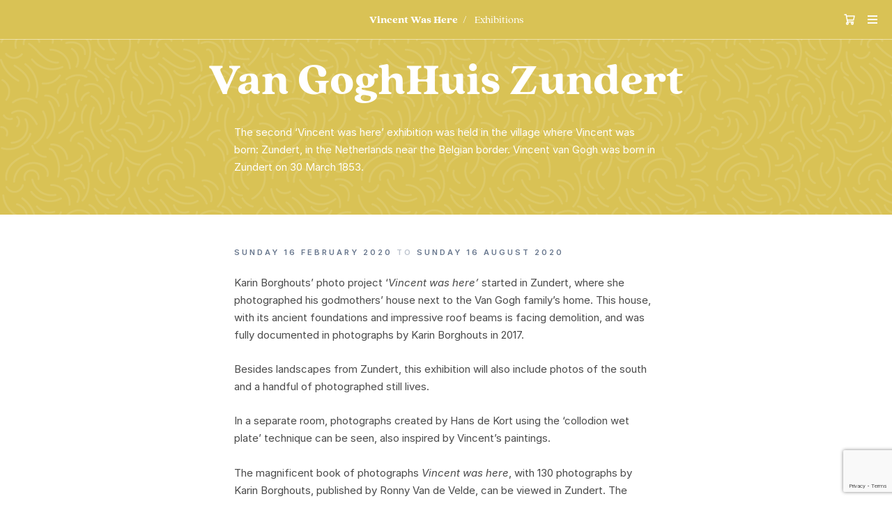

--- FILE ---
content_type: text/html; charset=UTF-8
request_url: https://www.vincentwashere.com/en/exhibitions/vincent-was-here-2
body_size: 5519
content:
<!doctype html>
<html class="no-js" lang="">
    <head>
        <meta charset="utf-8">
        <meta http-equiv="X-UA-Compatible" content="IE=edge,chrome=1">
        <meta name="viewport" content="width=device-width, initial-scale=1">
        <script src="/js/lazysizes.min.js" async=""></script>
        <link rel="apple-touch-icon" href="apple-touch-icon.png">
        
        <link rel="stylesheet" type="text/css" href="//rsms.me/inter/inter.css">
        <link rel="stylesheet" type="text/css" href="/css/vincent-main.css">
        <link rel="stylesheet" type="text/css" href="/css/swiper.min.css">
        
        <link rel="apple-touch-icon" sizes="180x180" href="/apple-touch-icon.png">
        <link rel="icon" type="image/png" sizes="32x32" href="/favicon-32x32.png">
        <link rel="icon" type="image/png" sizes="16x16" href="/favicon-16x16.png">
        <link rel="manifest" href="/site.webmanifest">
        <link rel="mask-icon" href="/safari-pinned-tab.svg" color="#5bbad5">
        <meta name="msapplication-TileColor" content="#2b5797">
        <meta name="theme-color" content="#ffffff">
        

        
        <!--[if lt IE 9]>
            <script src="https://cdnjs.cloudflare.com/ajax/libs/html5shiv/3.7.3/html5shiv.min.js"></script>
            <script>window.html5 || document.write('<script src="js/vendor/html5shiv.js"><\/script>')</script>
        <![endif]-->
        <link rel="home" href="https://www.vincentwashere.com/en/">
<link rel="canonical" href="https://www.vincentwashere.com/en/exhibitions/vincent-was-here-2">
<meta property="og:url" content="https://www.vincentwashere.com/en/exhibitions/vincent-was-here-2"><meta name="twitter:url" content="https://www.vincentwashere.com/en/exhibitions/vincent-was-here-2"><meta property="og:locale" content="en-GB">
<title>Van GoghHuis Zundert | Vincent was here</title>
    <meta name="description" content="The second ‘Vincent was here’ exhibition was held in the village where Vincent was born: Zundert, in the Netherlands near the Belgian border. Vincent van Gogh was born in Zundert on 30 March 1853.">
    <meta name="image" content="https://dym4w1x0my2lx.cloudfront.net/vincentother/_1200x675_crop_center-center_none/Affiche_VanGoghHuis.jpg">
    <meta property="og:title" content="Van GoghHuis Zundert">
    <meta property="og:description" content="The second ‘Vincent was here’ exhibition was held in the village where Vincent was born: Zundert, in the Netherlands near the Belgian border. Vincent van Gogh was born in Zundert on 30 March 1853.">
    <meta property="og:image" content="https://dym4w1x0my2lx.cloudfront.net/vincentother/_1200x630_crop_center-center_none/Affiche_VanGoghHuis.jpg">
    <meta name="twitter:title" content="Van GoghHuis Zundert">
    <meta name="twitter:description" content="The second ‘Vincent was here’ exhibition was held in the village where Vincent was born: Zundert, in the Netherlands near the Belgian border. Vincent van Gogh was born in Zundert on 30 March 1853.">
    <meta name="twitter:image" content="https://dym4w1x0my2lx.cloudfront.net/vincentother/_1200x600_crop_center-center_none/Affiche_VanGoghHuis.jpg">
    <meta property="og:image:type" content="image/jpeg">
    <meta property="og:image:width" content="1200">
    <meta property="og:image:height" content="630">
    
    <link rel="alternate" href="https://www.vincentwashere.com/nl/tentoonstellingen/vincent-was-here-2" hreflang="nl-be">
    <link rel="alternate" href="https://www.vincentwashere.com/fr/expositions/vincent-was-here-2" hreflang="fr-be">
    <link rel="alternate" href="https://www.vincentwashere.com/en/exhibitions/vincent-was-here-2" hreflang="en-gb">
        <style>            /* Always set the map height explicitly to define the size of the div
             * element that contains the map. */
            #map {
              height: 500px;
              width: 100%;
            }
          </style></head>
    <body id="body" class="page-yellow">
      
      <div class="navbarcontainer">



<header class="navbar">
<section class="navbar-section">
</section>
<section class="navbar-center">
  <ul class="breadcrumb">
    <li class="breadcrumb-item">
      <a href="https://www.vincentwashere.com/en/" class="text-light text-bold">Vincent<span class="hide-sm"> Was Here</span></a>
    </li>
        <li class="breadcrumb-item">
      <a href="https://www.vincentwashere.com/en/exhibitions" class="text-light">Exhibitions</a>
    </li>
  </ul>
</section>
<section class="navbar-section">
  <a href="https://www.vincentwashere.com/en/shop/cart" class="btn btn-link text-light" style="padding-top: 0.4rem;"><img src="/images/cart.svg" height="16" width="16" alt="Cart" /></a>
  <a href="#openmenu" class="btn btn-link text-light mr-3 menutogglebutton"><i class="icon icon-menu"></i></a>
</section>
</header>



      </div>
        <div id="content">
<div class="pageheader text-light">
  <div class="container grid-xl">
    <div class="columns">
      <div class="column col-mx-auto text-center">
                
                  <h1>Van GoghHuis Zundert</h1>
                
      </div>
    </div>
    
    
        
    
        
        <div class="columns">
      <div class="column col-6 col-lg-8 col-md-10 col-sm-12 col-mx-auto">
        <p>The second <span class="push-single"></span>​<span class="pull-single">‘</span>Vincent was here’ exhibition was held in the village where Vincent was born: Zundert, in the Netherlands near the Belgian border. Vincent van Gogh was born in Zundert on <span class="numbers">30</span> March&nbsp;<span class="numbers">1853</span>.&nbsp;<br></p>
      </div>
    </div>
              </div>
</div>
<div class="container py-2 grid-xl">
  <div class="columns">
    <div class="column col-12">
      <div class="columns pb-4">
        <div class="column col-6 col-lg-8 col-md-10 col-sm-12 col-mx-auto"><p class="text-medium mb-1 text-gray text-sc"><span class="text-gray-dark">Sunday 16 February 2020</span> to <span class="text-gray-dark">Sunday 16 August 2020</span></p></div>
      </div>
      
      
      
      
      			  		  
		  <div class="columns pb-4">
		    <div class="column col-6 col-lg-8 col-md-10 col-sm-12 col-mx-auto textblock"><p>Karin Borghouts’ photo project <span class="push-single"></span>​<span class="pull-single">‘</span><em>Vincent was here’</em> started in Zundert, where she photographed his godmothers’ house next to the Van Gogh family’s home. This house, with its ancient foundations and impressive roof beams is facing demolition, and was fully documented in photographs by Karin Borghouts in&nbsp;<span class="numbers">2017</span>.</p>
<p>Besides landscapes from Zundert, this exhibition will also include photos of the south and a&nbsp;handful of photographed still&nbsp;lives.&nbsp;</p>
<p>In a&nbsp;separate room, photographs created by Hans de Kort using the <span class="push-single"></span>​<span class="pull-single">‘</span>collodion wet plate’ technique can be seen, also inspired by Vincent’s paintings.<br><br>The magnificent book of photographs <em>Vincent was here</em>, with <span class="numbers">130</span> photographs by Karin Borghouts, published by Ronny Van de Velde, can be viewed in Zundert. The special edition with a&nbsp;print is also on sale&nbsp;there.</p>
<p>The exhibitions reopen on June <span class="numbers">1</span>&nbsp;and they are prolonged until <span class="numbers">16</span> August <span class="numbers">2020</span>.</p>
<p><a href="https://www.vangoghhuis.com/virtueel/" target="_blank" rel="noreferrer noopener">Visit the virtual museum</a> here.</p>
<p><a href="https://www.vangoghhuis.com/portfolio/hans-de-kort-karin-borghouts/">Vincent van GoghHuis Zundert</a></p></div>
		  </div>
			  
			
									  
			  <div class="columns pt-4">
			   			  <div class="column col-12 col-md-12 mb-4">      <figure class="figure">
    <img class="img-responsive lazyload"
        src="data:image/svg+xml;charset=utf-8,%3Csvg xmlns%3D'http%3A%2F%2Fwww.w3.org%2F2000%2Fsvg' viewBox%3D'0 0 2000 1400'%2F%3E" width="2000" height="1400"  
        data-expand="-10"
        data-sizes="auto" 
        data-srcset="https://res.cloudinary.com/borghouts2/image/fetch/c_scale,q_auto:good,w_450/https://dym4w1x0my2lx.cloudfront.net/vincentother/Affiche_VanGoghHuis.jpg 450w, 
      https://res.cloudinary.com/borghouts2/image/fetch/c_scale,q_auto:good,w_750/https://dym4w1x0my2lx.cloudfront.net/vincentother/Affiche_VanGoghHuis.jpg 750w, 
      https://res.cloudinary.com/borghouts2/image/fetch/c_scale,q_auto:good,w_1000/https://dym4w1x0my2lx.cloudfront.net/vincentother/Affiche_VanGoghHuis.jpg 1000w" 
        alt="Affiche Van Gogh Huis">
        
          </figure>
  </div>
  			  			  <div class="column col-12 col-md-12 mb-4">      <figure class="figure">
    <img class="img-responsive lazyload"
        src="data:image/svg+xml;charset=utf-8,%3Csvg xmlns%3D'http%3A%2F%2Fwww.w3.org%2F2000%2Fsvg' viewBox%3D'0 0 1280 991'%2F%3E" width="1280" height="991"  
        data-expand="-10"
        data-sizes="auto" 
        data-srcset="https://res.cloudinary.com/borghouts2/image/fetch/c_scale,q_auto:good,w_450/https://dym4w1x0my2lx.cloudfront.net/vincentother/KarinBorghouts_VanGoghHuis.jpg 450w, 
      https://res.cloudinary.com/borghouts2/image/fetch/c_scale,q_auto:good,w_750/https://dym4w1x0my2lx.cloudfront.net/vincentother/KarinBorghouts_VanGoghHuis.jpg 750w, 
      https://res.cloudinary.com/borghouts2/image/fetch/c_scale,q_auto:good,w_1000/https://dym4w1x0my2lx.cloudfront.net/vincentother/KarinBorghouts_VanGoghHuis.jpg 1000w" 
        alt="Karin Borghouts in the Van GoghHuis Zundert">
        
                  <figcaption class="figure-caption text-sm">
            <span>Karin Borghouts in the Van GoghHuis Zundert</span>                                              </figcaption>
          </figure>
  </div>
  			  			  <div class="column col-12 col-md-12 mb-4">      <figure class="figure">
    <img class="img-responsive lazyload"
        src="data:image/svg+xml;charset=utf-8,%3Csvg xmlns%3D'http%3A%2F%2Fwww.w3.org%2F2000%2Fsvg' viewBox%3D'0 0 1600 1067'%2F%3E" width="1600" height="1067"  
        data-expand="-10"
        data-sizes="auto" 
        data-srcset="https://res.cloudinary.com/borghouts2/image/fetch/c_scale,q_auto:good,w_450/https://dym4w1x0my2lx.cloudfront.net/vincentother/VanGoghHuis-1651.jpg 450w, 
      https://res.cloudinary.com/borghouts2/image/fetch/c_scale,q_auto:good,w_750/https://dym4w1x0my2lx.cloudfront.net/vincentother/VanGoghHuis-1651.jpg 750w, 
      https://res.cloudinary.com/borghouts2/image/fetch/c_scale,q_auto:good,w_1000/https://dym4w1x0my2lx.cloudfront.net/vincentother/VanGoghHuis-1651.jpg 1000w" 
        alt="Van Gogh Huis 1651">
        
          </figure>
  </div>
  			  			  <div class="column col-12 col-md-12 mb-4">      <figure class="figure">
    <img class="img-responsive lazyload"
        src="data:image/svg+xml;charset=utf-8,%3Csvg xmlns%3D'http%3A%2F%2Fwww.w3.org%2F2000%2Fsvg' viewBox%3D'0 0 1600 1067'%2F%3E" width="1600" height="1067"  
        data-expand="-10"
        data-sizes="auto" 
        data-srcset="https://res.cloudinary.com/borghouts2/image/fetch/c_scale,q_auto:good,w_450/https://dym4w1x0my2lx.cloudfront.net/vincentother/VanGoghHuis-1633.jpg 450w, 
      https://res.cloudinary.com/borghouts2/image/fetch/c_scale,q_auto:good,w_750/https://dym4w1x0my2lx.cloudfront.net/vincentother/VanGoghHuis-1633.jpg 750w, 
      https://res.cloudinary.com/borghouts2/image/fetch/c_scale,q_auto:good,w_1000/https://dym4w1x0my2lx.cloudfront.net/vincentother/VanGoghHuis-1633.jpg 1000w" 
        alt="Van Gogh Huis 1633">
        
          </figure>
  </div>
  			  			  <div class="column col-12 col-md-12 mb-4">      <figure class="figure">
    <img class="img-responsive lazyload"
        src="data:image/svg+xml;charset=utf-8,%3Csvg xmlns%3D'http%3A%2F%2Fwww.w3.org%2F2000%2Fsvg' viewBox%3D'0 0 1600 920'%2F%3E" width="1600" height="920"  
        data-expand="-10"
        data-sizes="auto" 
        data-srcset="https://res.cloudinary.com/borghouts2/image/fetch/c_scale,q_auto:good,w_450/https://dym4w1x0my2lx.cloudfront.net/vincentother/VanGoghHuis-1652-53.jpg 450w, 
      https://res.cloudinary.com/borghouts2/image/fetch/c_scale,q_auto:good,w_750/https://dym4w1x0my2lx.cloudfront.net/vincentother/VanGoghHuis-1652-53.jpg 750w, 
      https://res.cloudinary.com/borghouts2/image/fetch/c_scale,q_auto:good,w_1000/https://dym4w1x0my2lx.cloudfront.net/vincentother/VanGoghHuis-1652-53.jpg 1000w" 
        alt="Van Gogh Huis 1652 53">
        
          </figure>
  </div>
  			  			  <div class="column col-12 col-md-12 mb-4">      <figure class="figure">
    <img class="img-responsive lazyload"
        src="data:image/svg+xml;charset=utf-8,%3Csvg xmlns%3D'http%3A%2F%2Fwww.w3.org%2F2000%2Fsvg' viewBox%3D'0 0 1600 1067'%2F%3E" width="1600" height="1067"  
        data-expand="-10"
        data-sizes="auto" 
        data-srcset="https://res.cloudinary.com/borghouts2/image/fetch/c_scale,q_auto:good,w_450/https://dym4w1x0my2lx.cloudfront.net/vincentother/VanGoghHuis-1638.jpg 450w, 
      https://res.cloudinary.com/borghouts2/image/fetch/c_scale,q_auto:good,w_750/https://dym4w1x0my2lx.cloudfront.net/vincentother/VanGoghHuis-1638.jpg 750w, 
      https://res.cloudinary.com/borghouts2/image/fetch/c_scale,q_auto:good,w_1000/https://dym4w1x0my2lx.cloudfront.net/vincentother/VanGoghHuis-1638.jpg 1000w" 
        alt="Van Gogh Huis 1638">
        
          </figure>
  </div>
  			  			  <div class="column col-12 col-md-12 mb-4">      <figure class="figure">
    <img class="img-responsive lazyload"
        src="data:image/svg+xml;charset=utf-8,%3Csvg xmlns%3D'http%3A%2F%2Fwww.w3.org%2F2000%2Fsvg' viewBox%3D'0 0 1600 1067'%2F%3E" width="1600" height="1067"  
        data-expand="-10"
        data-sizes="auto" 
        data-srcset="https://res.cloudinary.com/borghouts2/image/fetch/c_scale,q_auto:good,w_450/https://dym4w1x0my2lx.cloudfront.net/vincentother/VanGoghHuis-1637.jpg 450w, 
      https://res.cloudinary.com/borghouts2/image/fetch/c_scale,q_auto:good,w_750/https://dym4w1x0my2lx.cloudfront.net/vincentother/VanGoghHuis-1637.jpg 750w, 
      https://res.cloudinary.com/borghouts2/image/fetch/c_scale,q_auto:good,w_1000/https://dym4w1x0my2lx.cloudfront.net/vincentother/VanGoghHuis-1637.jpg 1000w" 
        alt="Van Gogh Huis 1637">
        
          </figure>
  </div>
  			  			  <div class="column col-12 col-md-12 mb-4">      <figure class="figure">
    <img class="img-responsive lazyload"
        src="data:image/svg+xml;charset=utf-8,%3Csvg xmlns%3D'http%3A%2F%2Fwww.w3.org%2F2000%2Fsvg' viewBox%3D'0 0 1600 1067'%2F%3E" width="1600" height="1067"  
        data-expand="-10"
        data-sizes="auto" 
        data-srcset="https://res.cloudinary.com/borghouts2/image/fetch/c_scale,q_auto:good,w_450/https://dym4w1x0my2lx.cloudfront.net/vincentother/VanGoghHuis-1635.jpg 450w, 
      https://res.cloudinary.com/borghouts2/image/fetch/c_scale,q_auto:good,w_750/https://dym4w1x0my2lx.cloudfront.net/vincentother/VanGoghHuis-1635.jpg 750w, 
      https://res.cloudinary.com/borghouts2/image/fetch/c_scale,q_auto:good,w_1000/https://dym4w1x0my2lx.cloudfront.net/vincentother/VanGoghHuis-1635.jpg 1000w" 
        alt="Van Gogh Huis 1635">
        
          </figure>
  </div>
  			  			  <div class="column col-12 col-md-12 mb-4">      <figure class="figure">
    <img class="img-responsive lazyload"
        src="data:image/svg+xml;charset=utf-8,%3Csvg xmlns%3D'http%3A%2F%2Fwww.w3.org%2F2000%2Fsvg' viewBox%3D'0 0 1600 1200'%2F%3E" width="1600" height="1200"  
        data-expand="-10"
        data-sizes="auto" 
        data-srcset="https://res.cloudinary.com/borghouts2/image/fetch/c_scale,q_auto:good,w_450/https://dym4w1x0my2lx.cloudfront.net/vincentother/VanGoghKamer-2606.jpg 450w, 
      https://res.cloudinary.com/borghouts2/image/fetch/c_scale,q_auto:good,w_750/https://dym4w1x0my2lx.cloudfront.net/vincentother/VanGoghKamer-2606.jpg 750w, 
      https://res.cloudinary.com/borghouts2/image/fetch/c_scale,q_auto:good,w_1000/https://dym4w1x0my2lx.cloudfront.net/vincentother/VanGoghKamer-2606.jpg 1000w" 
        alt="Van Gogh Kamer 2606">
        
          </figure>
  </div>
  			  			  <div class="column col-12 col-md-12 mb-4">      <figure class="figure">
    <img class="img-responsive lazyload"
        src="data:image/svg+xml;charset=utf-8,%3Csvg xmlns%3D'http%3A%2F%2Fwww.w3.org%2F2000%2Fsvg' viewBox%3D'0 0 1600 1051'%2F%3E" width="1600" height="1051"  
        data-expand="-10"
        data-sizes="auto" 
        data-srcset="https://res.cloudinary.com/borghouts2/image/fetch/c_scale,q_auto:good,w_450/https://dym4w1x0my2lx.cloudfront.net/vincentother/VanGoghKamer-2605.jpg 450w, 
      https://res.cloudinary.com/borghouts2/image/fetch/c_scale,q_auto:good,w_750/https://dym4w1x0my2lx.cloudfront.net/vincentother/VanGoghKamer-2605.jpg 750w, 
      https://res.cloudinary.com/borghouts2/image/fetch/c_scale,q_auto:good,w_1000/https://dym4w1x0my2lx.cloudfront.net/vincentother/VanGoghKamer-2605.jpg 1000w" 
        alt="Van Gogh Kamer 2605">
        
          </figure>
  </div>
  			  			  <div class="column col-12 col-md-12 mb-4">      <figure class="figure">
    <img class="img-responsive lazyload"
        src="data:image/svg+xml;charset=utf-8,%3Csvg xmlns%3D'http%3A%2F%2Fwww.w3.org%2F2000%2Fsvg' viewBox%3D'0 0 1600 1200'%2F%3E" width="1600" height="1200"  
        data-expand="-10"
        data-sizes="auto" 
        data-srcset="https://res.cloudinary.com/borghouts2/image/fetch/c_scale,q_auto:good,w_450/https://dym4w1x0my2lx.cloudfront.net/vincentother/VanGoghKamer-2607.jpg 450w, 
      https://res.cloudinary.com/borghouts2/image/fetch/c_scale,q_auto:good,w_750/https://dym4w1x0my2lx.cloudfront.net/vincentother/VanGoghKamer-2607.jpg 750w, 
      https://res.cloudinary.com/borghouts2/image/fetch/c_scale,q_auto:good,w_1000/https://dym4w1x0my2lx.cloudfront.net/vincentother/VanGoghKamer-2607.jpg 1000w" 
        alt="Van Gogh Kamer 2607">
        
          </figure>
  </div>
  			  			  <div class="column col-12 col-md-12 mb-4">      <figure class="figure">
    <img class="img-responsive lazyload"
        src="data:image/svg+xml;charset=utf-8,%3Csvg xmlns%3D'http%3A%2F%2Fwww.w3.org%2F2000%2Fsvg' viewBox%3D'0 0 839 595'%2F%3E" width="839" height="595"  
        data-expand="-10"
        data-sizes="auto" 
        data-srcset="https://res.cloudinary.com/borghouts2/image/fetch/c_scale,q_auto:good,w_450/https://dym4w1x0my2lx.cloudfront.net/vincentother/VanGoghHuisProgramma_voorjaar2020-1.jpg 450w, 
      https://res.cloudinary.com/borghouts2/image/fetch/c_scale,q_auto:good,w_750/https://dym4w1x0my2lx.cloudfront.net/vincentother/VanGoghHuisProgramma_voorjaar2020-1.jpg 750w, 
      https://res.cloudinary.com/borghouts2/image/fetch/c_scale,q_auto:good,w_1000/https://dym4w1x0my2lx.cloudfront.net/vincentother/VanGoghHuisProgramma_voorjaar2020-1.jpg 1000w" 
        alt="Van Gogh Huis Programma voorjaar2020 1">
        
          </figure>
  </div>
  			  			  <div class="column col-12 col-md-12 mb-4">      <figure class="figure">
    <img class="img-responsive lazyload"
        src="data:image/svg+xml;charset=utf-8,%3Csvg xmlns%3D'http%3A%2F%2Fwww.w3.org%2F2000%2Fsvg' viewBox%3D'0 0 839 595'%2F%3E" width="839" height="595"  
        data-expand="-10"
        data-sizes="auto" 
        data-srcset="https://res.cloudinary.com/borghouts2/image/fetch/c_scale,q_auto:good,w_450/https://dym4w1x0my2lx.cloudfront.net/vincentother/VanGoghHuisProgramma_voorjaar2020-2.jpg 450w, 
      https://res.cloudinary.com/borghouts2/image/fetch/c_scale,q_auto:good,w_750/https://dym4w1x0my2lx.cloudfront.net/vincentother/VanGoghHuisProgramma_voorjaar2020-2.jpg 750w, 
      https://res.cloudinary.com/borghouts2/image/fetch/c_scale,q_auto:good,w_1000/https://dym4w1x0my2lx.cloudfront.net/vincentother/VanGoghHuisProgramma_voorjaar2020-2.jpg 1000w" 
        alt="Van Gogh Huis Programma voorjaar2020 2">
        
          </figure>
  </div>
  						</div>
			
			
			
		

      
      
      
      
            
      <div class="columns mt-8">
        
        <div class="column">
          
          
          <h4>Location</h4><p>26-27, Markt, Zundert, 4881 CN, The Netherlands</p>
          <!--   
          <br />
          <a href="https://www.google.com/maps/dir//26-27%2C%20Markt%2C%20Zundert%2C%204881%20CN%2C%20The%20Netherlands/" target="_blank">Routebeschrijving</a>
          
          -->
          </p>
          
                    <div id="map"></div>
          <script>
            var map;
            function initMap() {
              // Display the map
              map = new google.maps.Map(document.getElementById("map"), {
                center: {
                  lat: 51.4725639,
                  lng: 4.6651115
                },
                zoom: 18
              });
              
              // Display the marker
              var marker = new google.maps.Marker({
                position: {
                  lat: 51.4725639,
                  lng: 4.6651115
                },
                map: map
              });
            }
          </script>
          <script src="https://maps.googleapis.com/maps/api/js?key=AIzaSyACeuMjdyen0qWs731c9pMeQunrCXCFUp4&callback=initMap" async defer></script>
          
          
          
        </div>
        
      </div>
      
      
      
      
            
      
      
      
      
    </div>
  </div>
</div>

<div class="text-center"><p style="margin-top: 80px;"><a href="https://www.vincentwashere.com/en/exhibitions/" class="btn btn-yellow">&larr; More exhibitions</a></p></div>

</div>
        
                <footer><div class="container grid-lg text-sm text-gray">
          <div class="columns">
            
            <div class="column col-3 col-md-6 col-xs-12">
            
            <p>
                        <a href="https://www.vincentwashere.com/nl/tentoonstellingen/vincent-was-here-2" class="text-gray ">NL</a> &nbsp; &mdash; &nbsp; 
            <a href="https://www.vincentwashere.com/fr/expositions/vincent-was-here-2" class="text-gray ">FR</a> &nbsp; &mdash; &nbsp; 
            <a href="https://www.vincentwashere.com/en/exhibitions/vincent-was-here-2" class="text-gray text-bold">EN</a>
            </p>
            
            <p>
                                                  <a href="https://www.vincentwashere.com/en/news" class="text-gray">News</a><br />
                                                              <a href="https://www.vincentwashere.com/en/photographs" class="text-gray">Photographs</a><br />
                                                              <a href="https://www.vincentwashere.com/en/book" class="text-gray">Photography Book</a><br />
                                                              <a href="https://www.vincentwashere.com/en/exhibitions" class="text-gray">Exhibitions</a><br />
                                                              <a href="https://www.vincentwashere.com/en/press" class="text-gray">Press</a><br />
                                                                                                  <a href="https://www.vincentwashere.com/en/karinborghouts" class="text-gray">About the photographer</a><br />
                                                              <a href="https://www.vincentwashere.com/en/contact" class="text-gray">Contact</a><br />
                                                              <a href="https://www.vincentwashere.com/en/shop" class="text-gray">Online store</a><br />
                                    </p>
            
            </div>
            
            <div class="column col-3 col-md-6 col-xs-12">
              
              <p class="mb-2">Vincent was here is a project by</p>
              <p><a href="https://www.karinborghouts.be"><img src="/images/kb_logo.png" alt="Karin Borghouts" class="img-responsive" style="opacity: 0.2; max-width: 150px;" /></a></p>
              <p>Karin Borghouts &mdash; Bareelstraat 32, 2920 Kalmthout, Belgium &mdash; BE&nbsp;0844&nbsp;103&nbsp;304</p>
              <p>&copy; All rights reserved, Karin Borghouts&nbsp;2026 &mdash; Design &amp; development: <a href="https://www.bartrylant.be" class="text-gray">Bart&nbsp;Rylant&nbsp;Ontwerp</a></p>
            </div>
            
            <div class="column col-4 col-md-6 col-sm-12">
              
             <p class="text-bold mb-2">ZICHT newsletter</p>
<p class="mb-2">Subscribe to Karin Borghouts’ newsletter and stay up to date.</p>
<form id="subscribe-form" method="post" action="">
    
    <input type="hidden" name="CRAFT_CSRF_TOKEN" value="kGnvGgl0KfOIDlHsKNtd45w9WxxB-Fy6MhenBUI0W1XXKQkADNuPYMBR2HI6N1zAzngF3G2XBJHTdDBtM6oS03pN3VMvWSsB5UV5cDy-uTE=">
    <input type="hidden" name="action" value="campaign/forms/subscribe" />
    <input type="hidden" name="redirect" value="50e7fbe399ba3fcc3b621c818945c3db35fb24f3a04a1fcd50c53de4f2a4d46esubscribed" />


                <input id="campaign-recaptcha-vrjhdm" type="hidden" name="g-recaptcha-response" value="">
                <script src="https://www.google.com/recaptcha/api.js?render=6LcE9kYpAAAAAKdCmnMqEwQTpGrDJ5efi6exS_Ux"></script>
                <script>
                    grecaptcha.ready(function() {
                        grecaptcha.execute("6LcE9kYpAAAAAKdCmnMqEwQTpGrDJ5efi6exS_Ux", {
                            action: "homepage"
                        }).then(function(token) {
                            document.getElementById("campaign-recaptcha-vrjhdm").value = token;
                        });
                    });
                </script>
            
    
    <div class="form-group">
      <input class="form-input text-sm " id="email" type="email" name="email" placeholder="Email" required="" style="font-size: 12px;">
    </div>

    <div class="form-group">
      <label class="form-radio radio-gray">
        <input type="radio" name="mailingList" value="lijstNederlands" checked>
        <i class="form-icon"></i> Nederlands
      </label>
      <label class="form-radio radio-gray">
        <input type="radio" name="mailingList" value="lijstEngels">
        <i class="form-icon"></i> English
      </label>
    </div>

    <div class="form-group">
      <input type="submit" class="btn btn-gray input-group-btn text-sm " value='Sign up' style="font-size: 12px;">
    </div>
</form> 
              
            </div>
          </div>
        </div></footer>
        
                
        <div class="offsidemenu">
          <a href="#close" style="position: fixed; top: 10px; right: 0;" class="btn btn-link text-light mx-3 menutogglebutton"><i class="icon icon-cross"></i></a>
          <div class="menutopitem text-light text-sm">
                        <a href="https://www.vincentwashere.com/nl/tentoonstellingen/vincent-was-here-2" class="text-light ">NL</a> &nbsp; &mdash; &nbsp; 
            <a href="https://www.vincentwashere.com/fr/expositions/vincent-was-here-2" class="text-light ">FR</a> &nbsp; &mdash; &nbsp; 
            <a href="https://www.vincentwashere.com/en/exhibitions/vincent-was-here-2" class="text-light text-bold">EN</a>
          </div>
                                          <div class="offsidemenu-item">
              <a href="https://www.vincentwashere.com/en/news" class="big">News</a>
            </div>
                                                    <div class="offsidemenu-item">
              <a href="https://www.vincentwashere.com/en/photographs" class="big">Photographs</a>
            </div>
                                                    <div class="offsidemenu-item">
              <a href="https://www.vincentwashere.com/en/book" class="big">Photography Book</a>
            </div>
                                                    <div class="offsidemenu-item">
              <a href="https://www.vincentwashere.com/en/exhibitions" class="big">Exhibitions</a>
            </div>
                                                    <div class="offsidemenu-item">
              <a href="https://www.vincentwashere.com/en/press" class="big">Press</a>
            </div>
                                                                                  <div class="offsidemenu-item">
              <a href="https://www.vincentwashere.com/en/karinborghouts" class="big">About the photographer</a>
            </div>
                                                    <div class="offsidemenu-item">
              <a href="https://www.vincentwashere.com/en/contact" class="big">Contact</a>
            </div>
                                                    <div class="offsidemenu-item">
              <a href="https://www.vincentwashere.com/en/shop" class="big">Online store</a>
            </div>
                              
        </div>
        
        <script src="//ajax.googleapis.com/ajax/libs/jquery/1.11.2/jquery.min.js"></script>
        <script>window.jQuery || document.write('<script src="/js/vendor/jquery-1.11.2.min.js"><\/script>')</script>
        <script src="/js/jquery.sticky.js"></script>
        <script src="/js/swiper.min.js"></script>
        <script src="/js/readmore.js"></script>
        <script>
        $(document).ready(function() {
            $('.longintro').readmore({
                speed: 120,
                collapsedHeight: 78,
                moreLink: '<p><a href="#" class="btn btn-border btn-sm mt-4">Read more <i class="icon icon-arrow-down"></i></a></p>',
                lessLink: '<p><a href="#" class="btn btn-border btn-sm">less <i class="icon icon-arrow-up"></i></a></p>'
            });
        
            $(".stickygallery").sticky({
                topSpacing: 56,
                zIndex: 50
            });
            //initialize swiper when document ready
            var mySwiper = new Swiper('.swiper-container', {
                // Optional parameters
                loop: false,
                slidesPerView: 'auto',
                freeMode: true,
                spaceBetween: 15
            })
            $(".tothepics").click(function(event) {
                window.location.href = "https://www.vincentwashere.com/en/photographs";
            });
            $(".menutogglebutton").click(function(event) {
                event.preventDefault();
                $(".offsidemenu").toggleClass("show");
            });
            $(window).scroll(function() {
                var scroll = $(window).scrollTop();
                var objectSelect = $(".homepagebottom");
                var objectPosition = objectSelect.offset().top - 56;
                if (scroll > objectPosition) {
                    $(".navbar").addClass("addbg");
                } else {
                    $(".navbar").removeClass("addbg");
                }
            });
            if (window.location.hash) {
                var hash = "#" + location.hash.replace(/^#/, '');
        
                $('html, body').animate({
                    scrollTop: $(hash).offset().top - 56 - 16 - 83 - 16
                }, 1500, 'swing');
            }
        });
        function gotohash(imgid) {
                var hash = "#img" + imgid;
        
                $('html, body').animate({
                    scrollTop: $(hash).offset().top - 56 - 16 - 83 - 16
                }, 1500, 'swing');
        
            }
        </script>
        
    <script defer src="https://static.cloudflareinsights.com/beacon.min.js/vcd15cbe7772f49c399c6a5babf22c1241717689176015" integrity="sha512-ZpsOmlRQV6y907TI0dKBHq9Md29nnaEIPlkf84rnaERnq6zvWvPUqr2ft8M1aS28oN72PdrCzSjY4U6VaAw1EQ==" data-cf-beacon='{"version":"2024.11.0","token":"c698a671471748adbc6c5789528879a3","r":1,"server_timing":{"name":{"cfCacheStatus":true,"cfEdge":true,"cfExtPri":true,"cfL4":true,"cfOrigin":true,"cfSpeedBrain":true},"location_startswith":null}}' crossorigin="anonymous"></script>
</body>
</html>

--- FILE ---
content_type: text/html; charset=utf-8
request_url: https://www.google.com/recaptcha/api2/anchor?ar=1&k=6LcE9kYpAAAAAKdCmnMqEwQTpGrDJ5efi6exS_Ux&co=aHR0cHM6Ly93d3cudmluY2VudHdhc2hlcmUuY29tOjQ0Mw..&hl=en&v=9TiwnJFHeuIw_s0wSd3fiKfN&size=invisible&anchor-ms=20000&execute-ms=30000&cb=k521wij17ve6
body_size: 48370
content:
<!DOCTYPE HTML><html dir="ltr" lang="en"><head><meta http-equiv="Content-Type" content="text/html; charset=UTF-8">
<meta http-equiv="X-UA-Compatible" content="IE=edge">
<title>reCAPTCHA</title>
<style type="text/css">
/* cyrillic-ext */
@font-face {
  font-family: 'Roboto';
  font-style: normal;
  font-weight: 400;
  font-stretch: 100%;
  src: url(//fonts.gstatic.com/s/roboto/v48/KFO7CnqEu92Fr1ME7kSn66aGLdTylUAMa3GUBHMdazTgWw.woff2) format('woff2');
  unicode-range: U+0460-052F, U+1C80-1C8A, U+20B4, U+2DE0-2DFF, U+A640-A69F, U+FE2E-FE2F;
}
/* cyrillic */
@font-face {
  font-family: 'Roboto';
  font-style: normal;
  font-weight: 400;
  font-stretch: 100%;
  src: url(//fonts.gstatic.com/s/roboto/v48/KFO7CnqEu92Fr1ME7kSn66aGLdTylUAMa3iUBHMdazTgWw.woff2) format('woff2');
  unicode-range: U+0301, U+0400-045F, U+0490-0491, U+04B0-04B1, U+2116;
}
/* greek-ext */
@font-face {
  font-family: 'Roboto';
  font-style: normal;
  font-weight: 400;
  font-stretch: 100%;
  src: url(//fonts.gstatic.com/s/roboto/v48/KFO7CnqEu92Fr1ME7kSn66aGLdTylUAMa3CUBHMdazTgWw.woff2) format('woff2');
  unicode-range: U+1F00-1FFF;
}
/* greek */
@font-face {
  font-family: 'Roboto';
  font-style: normal;
  font-weight: 400;
  font-stretch: 100%;
  src: url(//fonts.gstatic.com/s/roboto/v48/KFO7CnqEu92Fr1ME7kSn66aGLdTylUAMa3-UBHMdazTgWw.woff2) format('woff2');
  unicode-range: U+0370-0377, U+037A-037F, U+0384-038A, U+038C, U+038E-03A1, U+03A3-03FF;
}
/* math */
@font-face {
  font-family: 'Roboto';
  font-style: normal;
  font-weight: 400;
  font-stretch: 100%;
  src: url(//fonts.gstatic.com/s/roboto/v48/KFO7CnqEu92Fr1ME7kSn66aGLdTylUAMawCUBHMdazTgWw.woff2) format('woff2');
  unicode-range: U+0302-0303, U+0305, U+0307-0308, U+0310, U+0312, U+0315, U+031A, U+0326-0327, U+032C, U+032F-0330, U+0332-0333, U+0338, U+033A, U+0346, U+034D, U+0391-03A1, U+03A3-03A9, U+03B1-03C9, U+03D1, U+03D5-03D6, U+03F0-03F1, U+03F4-03F5, U+2016-2017, U+2034-2038, U+203C, U+2040, U+2043, U+2047, U+2050, U+2057, U+205F, U+2070-2071, U+2074-208E, U+2090-209C, U+20D0-20DC, U+20E1, U+20E5-20EF, U+2100-2112, U+2114-2115, U+2117-2121, U+2123-214F, U+2190, U+2192, U+2194-21AE, U+21B0-21E5, U+21F1-21F2, U+21F4-2211, U+2213-2214, U+2216-22FF, U+2308-230B, U+2310, U+2319, U+231C-2321, U+2336-237A, U+237C, U+2395, U+239B-23B7, U+23D0, U+23DC-23E1, U+2474-2475, U+25AF, U+25B3, U+25B7, U+25BD, U+25C1, U+25CA, U+25CC, U+25FB, U+266D-266F, U+27C0-27FF, U+2900-2AFF, U+2B0E-2B11, U+2B30-2B4C, U+2BFE, U+3030, U+FF5B, U+FF5D, U+1D400-1D7FF, U+1EE00-1EEFF;
}
/* symbols */
@font-face {
  font-family: 'Roboto';
  font-style: normal;
  font-weight: 400;
  font-stretch: 100%;
  src: url(//fonts.gstatic.com/s/roboto/v48/KFO7CnqEu92Fr1ME7kSn66aGLdTylUAMaxKUBHMdazTgWw.woff2) format('woff2');
  unicode-range: U+0001-000C, U+000E-001F, U+007F-009F, U+20DD-20E0, U+20E2-20E4, U+2150-218F, U+2190, U+2192, U+2194-2199, U+21AF, U+21E6-21F0, U+21F3, U+2218-2219, U+2299, U+22C4-22C6, U+2300-243F, U+2440-244A, U+2460-24FF, U+25A0-27BF, U+2800-28FF, U+2921-2922, U+2981, U+29BF, U+29EB, U+2B00-2BFF, U+4DC0-4DFF, U+FFF9-FFFB, U+10140-1018E, U+10190-1019C, U+101A0, U+101D0-101FD, U+102E0-102FB, U+10E60-10E7E, U+1D2C0-1D2D3, U+1D2E0-1D37F, U+1F000-1F0FF, U+1F100-1F1AD, U+1F1E6-1F1FF, U+1F30D-1F30F, U+1F315, U+1F31C, U+1F31E, U+1F320-1F32C, U+1F336, U+1F378, U+1F37D, U+1F382, U+1F393-1F39F, U+1F3A7-1F3A8, U+1F3AC-1F3AF, U+1F3C2, U+1F3C4-1F3C6, U+1F3CA-1F3CE, U+1F3D4-1F3E0, U+1F3ED, U+1F3F1-1F3F3, U+1F3F5-1F3F7, U+1F408, U+1F415, U+1F41F, U+1F426, U+1F43F, U+1F441-1F442, U+1F444, U+1F446-1F449, U+1F44C-1F44E, U+1F453, U+1F46A, U+1F47D, U+1F4A3, U+1F4B0, U+1F4B3, U+1F4B9, U+1F4BB, U+1F4BF, U+1F4C8-1F4CB, U+1F4D6, U+1F4DA, U+1F4DF, U+1F4E3-1F4E6, U+1F4EA-1F4ED, U+1F4F7, U+1F4F9-1F4FB, U+1F4FD-1F4FE, U+1F503, U+1F507-1F50B, U+1F50D, U+1F512-1F513, U+1F53E-1F54A, U+1F54F-1F5FA, U+1F610, U+1F650-1F67F, U+1F687, U+1F68D, U+1F691, U+1F694, U+1F698, U+1F6AD, U+1F6B2, U+1F6B9-1F6BA, U+1F6BC, U+1F6C6-1F6CF, U+1F6D3-1F6D7, U+1F6E0-1F6EA, U+1F6F0-1F6F3, U+1F6F7-1F6FC, U+1F700-1F7FF, U+1F800-1F80B, U+1F810-1F847, U+1F850-1F859, U+1F860-1F887, U+1F890-1F8AD, U+1F8B0-1F8BB, U+1F8C0-1F8C1, U+1F900-1F90B, U+1F93B, U+1F946, U+1F984, U+1F996, U+1F9E9, U+1FA00-1FA6F, U+1FA70-1FA7C, U+1FA80-1FA89, U+1FA8F-1FAC6, U+1FACE-1FADC, U+1FADF-1FAE9, U+1FAF0-1FAF8, U+1FB00-1FBFF;
}
/* vietnamese */
@font-face {
  font-family: 'Roboto';
  font-style: normal;
  font-weight: 400;
  font-stretch: 100%;
  src: url(//fonts.gstatic.com/s/roboto/v48/KFO7CnqEu92Fr1ME7kSn66aGLdTylUAMa3OUBHMdazTgWw.woff2) format('woff2');
  unicode-range: U+0102-0103, U+0110-0111, U+0128-0129, U+0168-0169, U+01A0-01A1, U+01AF-01B0, U+0300-0301, U+0303-0304, U+0308-0309, U+0323, U+0329, U+1EA0-1EF9, U+20AB;
}
/* latin-ext */
@font-face {
  font-family: 'Roboto';
  font-style: normal;
  font-weight: 400;
  font-stretch: 100%;
  src: url(//fonts.gstatic.com/s/roboto/v48/KFO7CnqEu92Fr1ME7kSn66aGLdTylUAMa3KUBHMdazTgWw.woff2) format('woff2');
  unicode-range: U+0100-02BA, U+02BD-02C5, U+02C7-02CC, U+02CE-02D7, U+02DD-02FF, U+0304, U+0308, U+0329, U+1D00-1DBF, U+1E00-1E9F, U+1EF2-1EFF, U+2020, U+20A0-20AB, U+20AD-20C0, U+2113, U+2C60-2C7F, U+A720-A7FF;
}
/* latin */
@font-face {
  font-family: 'Roboto';
  font-style: normal;
  font-weight: 400;
  font-stretch: 100%;
  src: url(//fonts.gstatic.com/s/roboto/v48/KFO7CnqEu92Fr1ME7kSn66aGLdTylUAMa3yUBHMdazQ.woff2) format('woff2');
  unicode-range: U+0000-00FF, U+0131, U+0152-0153, U+02BB-02BC, U+02C6, U+02DA, U+02DC, U+0304, U+0308, U+0329, U+2000-206F, U+20AC, U+2122, U+2191, U+2193, U+2212, U+2215, U+FEFF, U+FFFD;
}
/* cyrillic-ext */
@font-face {
  font-family: 'Roboto';
  font-style: normal;
  font-weight: 500;
  font-stretch: 100%;
  src: url(//fonts.gstatic.com/s/roboto/v48/KFO7CnqEu92Fr1ME7kSn66aGLdTylUAMa3GUBHMdazTgWw.woff2) format('woff2');
  unicode-range: U+0460-052F, U+1C80-1C8A, U+20B4, U+2DE0-2DFF, U+A640-A69F, U+FE2E-FE2F;
}
/* cyrillic */
@font-face {
  font-family: 'Roboto';
  font-style: normal;
  font-weight: 500;
  font-stretch: 100%;
  src: url(//fonts.gstatic.com/s/roboto/v48/KFO7CnqEu92Fr1ME7kSn66aGLdTylUAMa3iUBHMdazTgWw.woff2) format('woff2');
  unicode-range: U+0301, U+0400-045F, U+0490-0491, U+04B0-04B1, U+2116;
}
/* greek-ext */
@font-face {
  font-family: 'Roboto';
  font-style: normal;
  font-weight: 500;
  font-stretch: 100%;
  src: url(//fonts.gstatic.com/s/roboto/v48/KFO7CnqEu92Fr1ME7kSn66aGLdTylUAMa3CUBHMdazTgWw.woff2) format('woff2');
  unicode-range: U+1F00-1FFF;
}
/* greek */
@font-face {
  font-family: 'Roboto';
  font-style: normal;
  font-weight: 500;
  font-stretch: 100%;
  src: url(//fonts.gstatic.com/s/roboto/v48/KFO7CnqEu92Fr1ME7kSn66aGLdTylUAMa3-UBHMdazTgWw.woff2) format('woff2');
  unicode-range: U+0370-0377, U+037A-037F, U+0384-038A, U+038C, U+038E-03A1, U+03A3-03FF;
}
/* math */
@font-face {
  font-family: 'Roboto';
  font-style: normal;
  font-weight: 500;
  font-stretch: 100%;
  src: url(//fonts.gstatic.com/s/roboto/v48/KFO7CnqEu92Fr1ME7kSn66aGLdTylUAMawCUBHMdazTgWw.woff2) format('woff2');
  unicode-range: U+0302-0303, U+0305, U+0307-0308, U+0310, U+0312, U+0315, U+031A, U+0326-0327, U+032C, U+032F-0330, U+0332-0333, U+0338, U+033A, U+0346, U+034D, U+0391-03A1, U+03A3-03A9, U+03B1-03C9, U+03D1, U+03D5-03D6, U+03F0-03F1, U+03F4-03F5, U+2016-2017, U+2034-2038, U+203C, U+2040, U+2043, U+2047, U+2050, U+2057, U+205F, U+2070-2071, U+2074-208E, U+2090-209C, U+20D0-20DC, U+20E1, U+20E5-20EF, U+2100-2112, U+2114-2115, U+2117-2121, U+2123-214F, U+2190, U+2192, U+2194-21AE, U+21B0-21E5, U+21F1-21F2, U+21F4-2211, U+2213-2214, U+2216-22FF, U+2308-230B, U+2310, U+2319, U+231C-2321, U+2336-237A, U+237C, U+2395, U+239B-23B7, U+23D0, U+23DC-23E1, U+2474-2475, U+25AF, U+25B3, U+25B7, U+25BD, U+25C1, U+25CA, U+25CC, U+25FB, U+266D-266F, U+27C0-27FF, U+2900-2AFF, U+2B0E-2B11, U+2B30-2B4C, U+2BFE, U+3030, U+FF5B, U+FF5D, U+1D400-1D7FF, U+1EE00-1EEFF;
}
/* symbols */
@font-face {
  font-family: 'Roboto';
  font-style: normal;
  font-weight: 500;
  font-stretch: 100%;
  src: url(//fonts.gstatic.com/s/roboto/v48/KFO7CnqEu92Fr1ME7kSn66aGLdTylUAMaxKUBHMdazTgWw.woff2) format('woff2');
  unicode-range: U+0001-000C, U+000E-001F, U+007F-009F, U+20DD-20E0, U+20E2-20E4, U+2150-218F, U+2190, U+2192, U+2194-2199, U+21AF, U+21E6-21F0, U+21F3, U+2218-2219, U+2299, U+22C4-22C6, U+2300-243F, U+2440-244A, U+2460-24FF, U+25A0-27BF, U+2800-28FF, U+2921-2922, U+2981, U+29BF, U+29EB, U+2B00-2BFF, U+4DC0-4DFF, U+FFF9-FFFB, U+10140-1018E, U+10190-1019C, U+101A0, U+101D0-101FD, U+102E0-102FB, U+10E60-10E7E, U+1D2C0-1D2D3, U+1D2E0-1D37F, U+1F000-1F0FF, U+1F100-1F1AD, U+1F1E6-1F1FF, U+1F30D-1F30F, U+1F315, U+1F31C, U+1F31E, U+1F320-1F32C, U+1F336, U+1F378, U+1F37D, U+1F382, U+1F393-1F39F, U+1F3A7-1F3A8, U+1F3AC-1F3AF, U+1F3C2, U+1F3C4-1F3C6, U+1F3CA-1F3CE, U+1F3D4-1F3E0, U+1F3ED, U+1F3F1-1F3F3, U+1F3F5-1F3F7, U+1F408, U+1F415, U+1F41F, U+1F426, U+1F43F, U+1F441-1F442, U+1F444, U+1F446-1F449, U+1F44C-1F44E, U+1F453, U+1F46A, U+1F47D, U+1F4A3, U+1F4B0, U+1F4B3, U+1F4B9, U+1F4BB, U+1F4BF, U+1F4C8-1F4CB, U+1F4D6, U+1F4DA, U+1F4DF, U+1F4E3-1F4E6, U+1F4EA-1F4ED, U+1F4F7, U+1F4F9-1F4FB, U+1F4FD-1F4FE, U+1F503, U+1F507-1F50B, U+1F50D, U+1F512-1F513, U+1F53E-1F54A, U+1F54F-1F5FA, U+1F610, U+1F650-1F67F, U+1F687, U+1F68D, U+1F691, U+1F694, U+1F698, U+1F6AD, U+1F6B2, U+1F6B9-1F6BA, U+1F6BC, U+1F6C6-1F6CF, U+1F6D3-1F6D7, U+1F6E0-1F6EA, U+1F6F0-1F6F3, U+1F6F7-1F6FC, U+1F700-1F7FF, U+1F800-1F80B, U+1F810-1F847, U+1F850-1F859, U+1F860-1F887, U+1F890-1F8AD, U+1F8B0-1F8BB, U+1F8C0-1F8C1, U+1F900-1F90B, U+1F93B, U+1F946, U+1F984, U+1F996, U+1F9E9, U+1FA00-1FA6F, U+1FA70-1FA7C, U+1FA80-1FA89, U+1FA8F-1FAC6, U+1FACE-1FADC, U+1FADF-1FAE9, U+1FAF0-1FAF8, U+1FB00-1FBFF;
}
/* vietnamese */
@font-face {
  font-family: 'Roboto';
  font-style: normal;
  font-weight: 500;
  font-stretch: 100%;
  src: url(//fonts.gstatic.com/s/roboto/v48/KFO7CnqEu92Fr1ME7kSn66aGLdTylUAMa3OUBHMdazTgWw.woff2) format('woff2');
  unicode-range: U+0102-0103, U+0110-0111, U+0128-0129, U+0168-0169, U+01A0-01A1, U+01AF-01B0, U+0300-0301, U+0303-0304, U+0308-0309, U+0323, U+0329, U+1EA0-1EF9, U+20AB;
}
/* latin-ext */
@font-face {
  font-family: 'Roboto';
  font-style: normal;
  font-weight: 500;
  font-stretch: 100%;
  src: url(//fonts.gstatic.com/s/roboto/v48/KFO7CnqEu92Fr1ME7kSn66aGLdTylUAMa3KUBHMdazTgWw.woff2) format('woff2');
  unicode-range: U+0100-02BA, U+02BD-02C5, U+02C7-02CC, U+02CE-02D7, U+02DD-02FF, U+0304, U+0308, U+0329, U+1D00-1DBF, U+1E00-1E9F, U+1EF2-1EFF, U+2020, U+20A0-20AB, U+20AD-20C0, U+2113, U+2C60-2C7F, U+A720-A7FF;
}
/* latin */
@font-face {
  font-family: 'Roboto';
  font-style: normal;
  font-weight: 500;
  font-stretch: 100%;
  src: url(//fonts.gstatic.com/s/roboto/v48/KFO7CnqEu92Fr1ME7kSn66aGLdTylUAMa3yUBHMdazQ.woff2) format('woff2');
  unicode-range: U+0000-00FF, U+0131, U+0152-0153, U+02BB-02BC, U+02C6, U+02DA, U+02DC, U+0304, U+0308, U+0329, U+2000-206F, U+20AC, U+2122, U+2191, U+2193, U+2212, U+2215, U+FEFF, U+FFFD;
}
/* cyrillic-ext */
@font-face {
  font-family: 'Roboto';
  font-style: normal;
  font-weight: 900;
  font-stretch: 100%;
  src: url(//fonts.gstatic.com/s/roboto/v48/KFO7CnqEu92Fr1ME7kSn66aGLdTylUAMa3GUBHMdazTgWw.woff2) format('woff2');
  unicode-range: U+0460-052F, U+1C80-1C8A, U+20B4, U+2DE0-2DFF, U+A640-A69F, U+FE2E-FE2F;
}
/* cyrillic */
@font-face {
  font-family: 'Roboto';
  font-style: normal;
  font-weight: 900;
  font-stretch: 100%;
  src: url(//fonts.gstatic.com/s/roboto/v48/KFO7CnqEu92Fr1ME7kSn66aGLdTylUAMa3iUBHMdazTgWw.woff2) format('woff2');
  unicode-range: U+0301, U+0400-045F, U+0490-0491, U+04B0-04B1, U+2116;
}
/* greek-ext */
@font-face {
  font-family: 'Roboto';
  font-style: normal;
  font-weight: 900;
  font-stretch: 100%;
  src: url(//fonts.gstatic.com/s/roboto/v48/KFO7CnqEu92Fr1ME7kSn66aGLdTylUAMa3CUBHMdazTgWw.woff2) format('woff2');
  unicode-range: U+1F00-1FFF;
}
/* greek */
@font-face {
  font-family: 'Roboto';
  font-style: normal;
  font-weight: 900;
  font-stretch: 100%;
  src: url(//fonts.gstatic.com/s/roboto/v48/KFO7CnqEu92Fr1ME7kSn66aGLdTylUAMa3-UBHMdazTgWw.woff2) format('woff2');
  unicode-range: U+0370-0377, U+037A-037F, U+0384-038A, U+038C, U+038E-03A1, U+03A3-03FF;
}
/* math */
@font-face {
  font-family: 'Roboto';
  font-style: normal;
  font-weight: 900;
  font-stretch: 100%;
  src: url(//fonts.gstatic.com/s/roboto/v48/KFO7CnqEu92Fr1ME7kSn66aGLdTylUAMawCUBHMdazTgWw.woff2) format('woff2');
  unicode-range: U+0302-0303, U+0305, U+0307-0308, U+0310, U+0312, U+0315, U+031A, U+0326-0327, U+032C, U+032F-0330, U+0332-0333, U+0338, U+033A, U+0346, U+034D, U+0391-03A1, U+03A3-03A9, U+03B1-03C9, U+03D1, U+03D5-03D6, U+03F0-03F1, U+03F4-03F5, U+2016-2017, U+2034-2038, U+203C, U+2040, U+2043, U+2047, U+2050, U+2057, U+205F, U+2070-2071, U+2074-208E, U+2090-209C, U+20D0-20DC, U+20E1, U+20E5-20EF, U+2100-2112, U+2114-2115, U+2117-2121, U+2123-214F, U+2190, U+2192, U+2194-21AE, U+21B0-21E5, U+21F1-21F2, U+21F4-2211, U+2213-2214, U+2216-22FF, U+2308-230B, U+2310, U+2319, U+231C-2321, U+2336-237A, U+237C, U+2395, U+239B-23B7, U+23D0, U+23DC-23E1, U+2474-2475, U+25AF, U+25B3, U+25B7, U+25BD, U+25C1, U+25CA, U+25CC, U+25FB, U+266D-266F, U+27C0-27FF, U+2900-2AFF, U+2B0E-2B11, U+2B30-2B4C, U+2BFE, U+3030, U+FF5B, U+FF5D, U+1D400-1D7FF, U+1EE00-1EEFF;
}
/* symbols */
@font-face {
  font-family: 'Roboto';
  font-style: normal;
  font-weight: 900;
  font-stretch: 100%;
  src: url(//fonts.gstatic.com/s/roboto/v48/KFO7CnqEu92Fr1ME7kSn66aGLdTylUAMaxKUBHMdazTgWw.woff2) format('woff2');
  unicode-range: U+0001-000C, U+000E-001F, U+007F-009F, U+20DD-20E0, U+20E2-20E4, U+2150-218F, U+2190, U+2192, U+2194-2199, U+21AF, U+21E6-21F0, U+21F3, U+2218-2219, U+2299, U+22C4-22C6, U+2300-243F, U+2440-244A, U+2460-24FF, U+25A0-27BF, U+2800-28FF, U+2921-2922, U+2981, U+29BF, U+29EB, U+2B00-2BFF, U+4DC0-4DFF, U+FFF9-FFFB, U+10140-1018E, U+10190-1019C, U+101A0, U+101D0-101FD, U+102E0-102FB, U+10E60-10E7E, U+1D2C0-1D2D3, U+1D2E0-1D37F, U+1F000-1F0FF, U+1F100-1F1AD, U+1F1E6-1F1FF, U+1F30D-1F30F, U+1F315, U+1F31C, U+1F31E, U+1F320-1F32C, U+1F336, U+1F378, U+1F37D, U+1F382, U+1F393-1F39F, U+1F3A7-1F3A8, U+1F3AC-1F3AF, U+1F3C2, U+1F3C4-1F3C6, U+1F3CA-1F3CE, U+1F3D4-1F3E0, U+1F3ED, U+1F3F1-1F3F3, U+1F3F5-1F3F7, U+1F408, U+1F415, U+1F41F, U+1F426, U+1F43F, U+1F441-1F442, U+1F444, U+1F446-1F449, U+1F44C-1F44E, U+1F453, U+1F46A, U+1F47D, U+1F4A3, U+1F4B0, U+1F4B3, U+1F4B9, U+1F4BB, U+1F4BF, U+1F4C8-1F4CB, U+1F4D6, U+1F4DA, U+1F4DF, U+1F4E3-1F4E6, U+1F4EA-1F4ED, U+1F4F7, U+1F4F9-1F4FB, U+1F4FD-1F4FE, U+1F503, U+1F507-1F50B, U+1F50D, U+1F512-1F513, U+1F53E-1F54A, U+1F54F-1F5FA, U+1F610, U+1F650-1F67F, U+1F687, U+1F68D, U+1F691, U+1F694, U+1F698, U+1F6AD, U+1F6B2, U+1F6B9-1F6BA, U+1F6BC, U+1F6C6-1F6CF, U+1F6D3-1F6D7, U+1F6E0-1F6EA, U+1F6F0-1F6F3, U+1F6F7-1F6FC, U+1F700-1F7FF, U+1F800-1F80B, U+1F810-1F847, U+1F850-1F859, U+1F860-1F887, U+1F890-1F8AD, U+1F8B0-1F8BB, U+1F8C0-1F8C1, U+1F900-1F90B, U+1F93B, U+1F946, U+1F984, U+1F996, U+1F9E9, U+1FA00-1FA6F, U+1FA70-1FA7C, U+1FA80-1FA89, U+1FA8F-1FAC6, U+1FACE-1FADC, U+1FADF-1FAE9, U+1FAF0-1FAF8, U+1FB00-1FBFF;
}
/* vietnamese */
@font-face {
  font-family: 'Roboto';
  font-style: normal;
  font-weight: 900;
  font-stretch: 100%;
  src: url(//fonts.gstatic.com/s/roboto/v48/KFO7CnqEu92Fr1ME7kSn66aGLdTylUAMa3OUBHMdazTgWw.woff2) format('woff2');
  unicode-range: U+0102-0103, U+0110-0111, U+0128-0129, U+0168-0169, U+01A0-01A1, U+01AF-01B0, U+0300-0301, U+0303-0304, U+0308-0309, U+0323, U+0329, U+1EA0-1EF9, U+20AB;
}
/* latin-ext */
@font-face {
  font-family: 'Roboto';
  font-style: normal;
  font-weight: 900;
  font-stretch: 100%;
  src: url(//fonts.gstatic.com/s/roboto/v48/KFO7CnqEu92Fr1ME7kSn66aGLdTylUAMa3KUBHMdazTgWw.woff2) format('woff2');
  unicode-range: U+0100-02BA, U+02BD-02C5, U+02C7-02CC, U+02CE-02D7, U+02DD-02FF, U+0304, U+0308, U+0329, U+1D00-1DBF, U+1E00-1E9F, U+1EF2-1EFF, U+2020, U+20A0-20AB, U+20AD-20C0, U+2113, U+2C60-2C7F, U+A720-A7FF;
}
/* latin */
@font-face {
  font-family: 'Roboto';
  font-style: normal;
  font-weight: 900;
  font-stretch: 100%;
  src: url(//fonts.gstatic.com/s/roboto/v48/KFO7CnqEu92Fr1ME7kSn66aGLdTylUAMa3yUBHMdazQ.woff2) format('woff2');
  unicode-range: U+0000-00FF, U+0131, U+0152-0153, U+02BB-02BC, U+02C6, U+02DA, U+02DC, U+0304, U+0308, U+0329, U+2000-206F, U+20AC, U+2122, U+2191, U+2193, U+2212, U+2215, U+FEFF, U+FFFD;
}

</style>
<link rel="stylesheet" type="text/css" href="https://www.gstatic.com/recaptcha/releases/9TiwnJFHeuIw_s0wSd3fiKfN/styles__ltr.css">
<script nonce="7fDIElvybbjoY9mk_fzCnw" type="text/javascript">window['__recaptcha_api'] = 'https://www.google.com/recaptcha/api2/';</script>
<script type="text/javascript" src="https://www.gstatic.com/recaptcha/releases/9TiwnJFHeuIw_s0wSd3fiKfN/recaptcha__en.js" nonce="7fDIElvybbjoY9mk_fzCnw">
      
    </script></head>
<body><div id="rc-anchor-alert" class="rc-anchor-alert"></div>
<input type="hidden" id="recaptcha-token" value="[base64]">
<script type="text/javascript" nonce="7fDIElvybbjoY9mk_fzCnw">
      recaptcha.anchor.Main.init("[\x22ainput\x22,[\x22bgdata\x22,\x22\x22,\[base64]/[base64]/[base64]/[base64]/cjw8ejpyPj4+eil9Y2F0Y2gobCl7dGhyb3cgbDt9fSxIPWZ1bmN0aW9uKHcsdCx6KXtpZih3PT0xOTR8fHc9PTIwOCl0LnZbd10/dC52W3ddLmNvbmNhdCh6KTp0LnZbd109b2Yoeix0KTtlbHNle2lmKHQuYkImJnchPTMxNylyZXR1cm47dz09NjZ8fHc9PTEyMnx8dz09NDcwfHx3PT00NHx8dz09NDE2fHx3PT0zOTd8fHc9PTQyMXx8dz09Njh8fHc9PTcwfHx3PT0xODQ/[base64]/[base64]/[base64]/bmV3IGRbVl0oSlswXSk6cD09Mj9uZXcgZFtWXShKWzBdLEpbMV0pOnA9PTM/bmV3IGRbVl0oSlswXSxKWzFdLEpbMl0pOnA9PTQ/[base64]/[base64]/[base64]/[base64]\x22,\[base64]\x22,\x22woo/[base64]/CvcOjw5DCuDDDhsO0DsOyEsKJw50ccVwrw7lhwo0GVRzDh3fCk1/DtxvCriDCnMK1NMOIw64Swo7DnmTDi8Kiwr1JwqXDvsOcK3xWAMOIC8Kewpc/wr4Pw5YeN1XDgzzDhsOSUArCm8OgbWxiw6VjTsK3w7Anw7RlZEQyw6zDhx7DhRfDo8OVOcO1HWjDqyd8VMKzw5jDiMOjwo7CvCtmKCrDuWDCtcOcw4/[base64]/wpojXDVsB8KXKWvDk1QqX3TDjMKZwrfDjsKyRgLDjMOXw6k7OcKVw7XDu8O6w6nCpcKnasOywq5Uw7MdwrHClMK2wrDDl8KXwrPDmcKCwr/[base64]/DiMK/[base64]/[base64]/DkWbCncOjeMKOGsOcCSHDq8KdwoxMEyjDq0ZSw7t8wp3Dl1knw4ABWUVsZWnCmC07FMKCC8K/w55Ne8OTw4nCqMKXwq8BBSTCnsOJw6zDncK/c8K3BREwbFQPw64Yw48Zw5NKw6PCsTfCmsK9w4t9wpBKC8OPKy/CsCt6wpXCgcO6wqDCoi/CgEMBfsKxIMKRJcOtNcOFAU3CmD8CJgY3e2DCjE9YwpDCtcOpQMK8wqs3ZcObM8KKDMKcWHNtWh9KNCnDjko0wqdTw7nDtgZ8KsKdworDsMOpI8Orw7dfAxI5J8OZw4zCv0/Dvm3Dl8Osdl5XwqMTwoFybMKXaDzCosOVw6/CuQ3CvFtcw6/DlVrDhwbCoRxTwp/CrsO6w6Mow7cRa8KiNWLDscKiGsOzwo/DjxEEwo3DgsK0EnM+YcO1J0QvE8OFaXDChMOPw7HDsj9GCDcfw5jCrsKXw45iwpHDglDDqwpnw7TCrCdtwq8UahkqcmvDncK0w53CjcKjw7oXNj/CtAN2wpxtEsKhc8Kkwp7CvgwMbhjCrmbDklUHw6l3w43DkSRkUGdcE8Kgw5JZw6haw7ANw6bDlzDCpBfCoMKRwqfDkDw7d8KZw47Di0o7UsOAwp3Cs8Ktw43CsTjClRxybsOJM8O0E8Krw5HDucKSLyxSwoLCoMOKVEQBGsKxKA/Co041wqh3d2pCd8OEQ0XDoGPCn8OEGcOzZyTCsloWb8K6VMKew7LCm3xTU8OnwrDCj8Kcw5nDvjV9w7xWDMO6w7sxO03DuDh4H0Flw44gwpszX8O4DGVWVcK8W1rDr30fXMO0w5YGw5LCs8OLQMKaw47DtcKYwokXMBnCmsKawpfCim/CmHYuwrA6w4JEw4HDpFHCgcOkG8KYw4wROMKmQ8KcwoVeOcONw6tow5DDnMKLw7/CmRbCjWIxSMKow6kSMzDCucKzMsKcdcOudhU8AV/CkcO4fwEBScO8c8Ojw7VbCHrDhVsdJitawr1xw5p5R8Kzd8Ogw6bDjArComJbdVjDhWHDgMKWDcKXYTQgw6YMVwTCtXhLwpY2w4rDicK4GV3Cm3fDq8K9fsKMXMOgw4onecO9A8KXW2bDiAl3A8OiwpDClSw4w6/DocOwK8KFcsK9DnoHw6luw79RwpIYZAMOZmjCnwTCksKuKiwZw7TCl8OLwqvChDx/w6IXwrXDgjzDkQQOwqfCvsOlLMO4NsKBw5RtE8KrwrBOwo7CksKCMRwBQMKpccKwwp3Dnndiw5U2wpbCtmzDhnNKVMKuw7ZlwoIuGAbDusOiW3jDkVJpTMKkOVXDolPClXXDoAtMZMKMA8KDw47DksKcw67Di8KoScKlw67DiEPDn0fDvyt4wp94w6l/wphYK8KPwp/DmMOJXMKUwp/Ctz/[base64]/Dt8OPwpcSDxsWwofDsBhubcKxwrBNesKMHxXCvzDDlETDkGJLAhrDu8K1wpsTYMKhCnTDvMOhT3dgw43CpcOCwrHDs2/DqV9+w6o2fcKREMOsaykyworCrRvDncOmKWPDmGJDwrDDj8O6woASP8K/[base64]/wpbDg8K/wpfClxXCv8KsUcKANXZ+KxhwQcOvYsOgw40Gw43DgMKMwqLCmcObw4zCh1cHRBkaMDRcPRA+wobCj8KlUsOzWT3DpFXDiMOew6zDnDbDmMOswrxJJEbDgA9iw5dWB8O5w6RbwoRnK2/[base64]/CrsOkd8O5YTwGaVDDucODwq/DvDjClxQawojCnxnCvsK9w6jDncOYN8OAw6TDnsK/[base64]/DjsKLw65SwrRoBcO/E8KOI8ODwqnCtcKNw5nCmlPChx7Cr8KpbMK5w6HCmMKoUcOiwoEAQD/CgS3Dr0Nswp3CozpXwo3Dr8OpLsOreMOXFTzDjXPCmMOGFcOXw5F2w5/CqcKxwozCrwZqLMOiF0DCr1DCjXjCqnXDon0Fw7AYF8KRw6nDmMO2woJEfUXCk05BOXbDt8O/ccKyQjBMw7swWMOuKsOAw4nDj8OVAlDCkcKtwqfDrzJmwr/Cr8OLTMOCS8OKIxHCt8OvR8OEcRYtw6cQwpPCu8ODPsOMGsOowpnCrQPCqVcYw5rDtgfDuQFBwovCuiA1w7kQeGsAw54jwrlQJBrDrUrCocK/w4PDo33DrcKPHcOQKlFEOcKNGMO+wrbDtH3CmcKPAcKpKzfCksK4woTDtsOtLQ/CpMOIU8K/wphuwozDmcONw4bCocOrah7CjFrDl8KKw64dw4LClsKQPHYlI3NWwpvCiGBtDSbCpVtJwpfCssOjw5cRVsOYw6Ncw4lGwooJFjfClsK3w61yVcKjw5BzTsKaw6E+wpDCrX9/BcK3w7rCg8Otw78FwoHDizjCjSUiLU0cfA/DjsKdw6J7e1Ifw7zDsMKZw6/Crn/DmsOnXm4fwrHDnHsMGcK6wq7Cv8OrScOgQ8Otwp7DpF9yE2rClhvDrcOOwprDnXDCusO0CmHCucKrw5YVeXbComjDpyPDhynCoHMLw6/DjnxtbiI7R8KwTxE+WCXCo8KpT2IqbMOqPsOewo1ew4ZOZsKFS1cawrfCqcKjH0vDtMKIBcOtw7N3wq0IIyVFwoDDqSXDljs3w4YCw5QVEMOdwqFzeS/CncK5YnMzw4HDr8Kkw5DDjMOlwpPDuk3DrgnCsE7DlHXDjMKwXHXCrGkBFcKxw5x/w4fCl0TDsMObOHnDo3DDm8O1RsORYMKDwrLCqXEIw54Vwrs1I8KswrN1wr7DoGjDg8KFLF/Cs0MCZMOQHljDgAkWNGhrYcK5wp3CjsOpw4d+BlXCtsO4UTNow5wHD3TDgWvCo8K9a8KXbsOtSsKcw6fCtQvCr0rCtMKOw6cZw7t5OMKYw7jCqR3DilPDuE3DvmLDhDXCu1/DmicfX1nDqXgWZRIDB8KkahHDm8OPw6TCvsOHwrZiw6Iew4jDl07CgF5Va8KoBxd2VgTCksOxJTrDpcKTwpHCujUdA2XCk8Ozwp93d8KbwrIswpUIfcOIRxgjMMOpw5NBHmcywpUXMMOIwo0IwqVDIcOKVRXDkcO8w4URw7vCkcOEEMKpwqtIF8KjSEDCpkjCil/CpwZww49ZXiJ4AzLDvikDL8OywrZ7w7/[base64]/[base64]/VcKRwovDnsK/PcKieMOhI2jCssK7wrHCpCFhwpLDh8K7MMOaw7sbKsOTw5vCmgxbDV88wogTcmfDgUlBwqHDkcK+wptyw5nDtMOCw4rCrsKENzPDlnXDiFzDosO/w5BqUMK2YMKbwqh8LjrCvkzCl1Q7wpBURGXCscKGwpvDkEsmWzgYwrMew7x/woR9ZTbDv17CpQdnwrJYw4Yiw4Nkw6vDqXbDhMKawrzDvsO2Vz0kw7PDuQDDqMK8wovCsCfCkkwrUER4w7HDqkzDtgRJCcOXfMOxw45uNMORw5PCncK/OsOiDExlcyIpV8OARcKZwqhnG3/CrMO+wrsCVCoiw7pxSSjCkTDDnDUawpbDvcKWFnbCgDA+AMONF8O+woDCiFRlwph6w7XCjQdVP8OzwpfDhcO7wpDDusKhwrFvYcKpw5oxw7bClB5hBFp8DsOWwo7DqcOJwp/DgcOuO2obZldFLcODwptSw64KwqbDpsONw5/[base64]/Di8O3w4vDmRvDgG0Nw73DlAsLw759w6TCnsO7GAzCm8O1w6F0wobDgU0gQBjCulzDrcKLw5/Cu8K/GsKWwqZrIsOuw4fCo8OVQjHDplLCl2x4wpnDt1PCpsK9IixZK2fCocOZYMKSIwbCugzCp8O2wroXwovChTXDlFBCw5TDplrCnjfDocONTcKKwpHDnFxKPWHDgmEMAsOVQMKaDUh0GFbDv2UxRXTCoxkow55awq3CtcKpNsOrwpLDmMObwq7Ckmh2JsKMXE/CjwQ9w7/Cv8KELVgrZcOdw6Rnw68xE3HDu8K3XcKFcETCq2DDp8OGw4JJFyohVEA0woRowqZ2wr/CncKFw4HCny3CiBtNZsKrw6oCEDjCksOpw5lMCydnwogVfsKFfAjCuSI/w5HDkC/CtHEnVEsPPhrDgQggw5fDjsK0JwF1ZcKYw78XGcKgw4TDumYDOFdAeMOTZMKJwr3Do8OBw5dRwq7DrVXCu8K7wq5+w6BSw5NeW27Dlw0cwpjCvjLDnsKYTcOnwoMpwp7DvMK+S8O7YMO+wqFJUnDCkRlYD8KyaMO5EMO5wrgWCkzCncO/VcKFw6HDpMO9wrksJilTw7nClMKPDsOEwqcBbVDDlTjCo8O2AMOrFl0iw5/Di8KQwr0gW8OXwrB4F8OSwpARecKXwppeecOHOBEiwpEZw47CvcKIw5/DhsKWc8Oxwr/Cr2lTw4DCj1HCmcKafMK/NcOLwqgaFcKmOcKLw7AlfMOFw5bDjMKJXG8Lw7BvL8OIwrpGw5AkwpPDnwHCumvCp8KWwqfCl8KKwpHCnznClcKVw6/Dr8OpccOZb2sMPxJpN3jDjVolwrnChHzCo8KUeQwLVsKoUAnDmx7CmWHCtsOUF8KDbTLDmsKweRLCh8OGOsO9QGvCj0LDhCzDoEpmWMO9wolFw7rChMKZw7PCh0/CjUo1GiR7HlZ2acKnNBhyw6/Dt8KKDCc+D8O3KDlJwqvDqMOgwqBqw5XCvHfDtzvDhMK/[base64]/DtBTCkVHDozPCtBAawoTCs8KUw7/DijkNV09JwrYrOsKNwrlRw67DtTjCkxbCvA8aTQrDoMOyw5HDo8KxCSXDoCDDhGDDrzHDjsK5XMKkV8ORwq59VsKgw45VLsOvwooVNsOyw6p2Im17SznChsOFT0HCkSfDhTXChw/CrhdcF8KpTDI/[base64]/CnWfDrMOJQMK4VsO1wogdIsOPScOPw5gNw77CocKCwqfCsinDpcOKC8KZcjoVQhvDssKXB8OWw4zCisOtwpRHwq3DsQw0W1fDhA9HZwQPOHUQw74kIMOKwpZyPljCjgjCiMOiwpJVw6BJOMKOPnnDrQcfKcKbViZyw7/[base64]/CnUBEw6R6wo9ZNEvDnB/DusKjwp1mMcO6wr7Cu8OpUxcCw4k+Ux44w6UXOsKCwqIlwqtMwokDa8KuEcK2wpZJah0NV3HCvB8zNUfDicODBsOmCcKUVcKAPzMMw6QjKxXChlnDksO7w7TClcKfwoISGQjDu8O2NAvDildhZkFWNsOaB8KYVcOsw43ClWXChcO8w7/CuB0FOXsJwrrCrsKRdcOVTMKSw4k/wpnCjsKPYsOhwr4nwpHDhRceQSd9w57CtGQqDcKrw6UNwp7DmsOIUT0YDsKoPG/CgHTDqsOxKsOfJhXCgcOUwrrDrjvCkMKkT0YUwqhXZSDDhn8fwqIjeMOBwqM/LMORXGLCj3wfw7p5w4zDhz9uwpBoe8O0an3DpVXCu2sJPkQJw6RnwrDCvRJfwrpMw41edxPCrsOqMMOFwrrCgG4DPBpJEQPDuMO8w53DocKhw4BcScOEaXJTwpTDkw58w5/[base64]/DrMKOw6vDpTR7w5pLw4ImQDTDksOlw7DDmMOMwrkaOcKuwpDDrk3DoMKVQDgiwqDDhlFaEcOrw4UDwqI7WcKYfQxLRnpCw5tnwrbCoQULw6PCrsKxFG/DqsKLw7fDnMOSwqfCkcKowqdGwrlFwqTDjC9Zw7DCmg8Ww5bDn8O9w7VvwpfDkkIJwozDjXnCmcKJwo8rw4MHW8OFXSx5wqzDnB/CsyvDiF/DvHPCusKCN2l9wqcdw7PCikrDicOtw5Utw482f8O+w47Dt8Kiwo/DvCQmw53Ct8K/MCRGwqbCnh4PNxFbwoXCmmY+AErCjCbCgGXDncOhwq/Cll/DrnrCj8KjJVRJwrjDlMKIw4/DvsO6FcKTwo02VjvDuwAuwqDDhUguSMKrQcOicxzCu8OneMOLUsKKwotRw7vCu1PCgsKsSMO6TcO0wqEoDMO4w69RwrrDpcOAN0sNc8Ktw5NYA8K6MkjCusOfwox7PsOfw5fCjA3CjSo/[base64]/DmxfDg8OKGsO6w7QTw73DoMK9woDDuWBgM8K6I8Kbwq3CsMORP0JxY3zDki8ww5fDq1RBw77CpFHCpVZXwoAcC1vDisKuwpogwqDDk0l7B8KWAcKWLcK/fxkGKMKqb8O3w41uQiXDlGnClMKZZyxYHyNvwp07BcKZw7snw67DlXBbw47DkzbDmsO+w6DDjSHCjzzDoxlPwprDjhQGGcOQBX7Cgz3DvcKuw4g6URNjw5MNC8KTdMK1IVoTcTvCoX7DgMKuVsO5IsOxeWnChcKYesOEYG7DhQ/CkcK+csOLwrTDghImbTcawrLDkMKYw4jDhMKMw7rCscK5JQtuw7nDuFTCncOrw7ANZGXCucOVdzNjwr3DvMK3w7UAw5TChggBw4InwpJsan3DiicCw7HDgcOqCMK/w4h/OxBoERXDrsKbLVbCqcOpGVdcwonDt35Tw6jDqcOIT8ONw5jCq8OxWXwmMMOhwr80XcOpQHIPAsOow6jCpsO6w63ClsKGPcKqwpstB8KNwpLClzfDncO2eDfDuAMdwrwgwrzCqcOmwppTa17Dn8KBICl2GFxtwofDhU11w5zCjcKGWcOjCC98w54YMcKHw5vCrMO1wq/DvsOvakpbOXFhKX5FwrDDplsfIcO4wr1ewrRPFsOQTMKnY8OUw47DisO4dMOXw53CgcKGw5g8w7Ehw4IKR8KKWh1uw6XDlcOIwozDgsKbw57Djy7Cuy7DtMKWwrlswrvCgMKWFMKkwoV/SMOcw6fCujA7AcK5wqMtw6gZwqTDvMKnw71FFcKgDsKVwoHDlhbCrELDvUFUGQ4ZH07CusKTO8O3BFdrNUDDghB+ETgpw6A4ImHDqTIwFgbCsydvwrRYwr9Ua8OlWsOSwoDDg8O2WMK/w682JSgbOcKswoDDqcKowoh7w5Qtw7DDpsKpWcOKw4IEVsO9woVcw5HDu8OdwotZGcKaMMO1QcONw7Rkw55ew7lgw6zCrQsbw7LCrMKYw619JcKSIynCr8OPDQfCiXLDq8OPwqbDsgMtw6DCscObbMOAPcO/wpwOGE59w5XCgcOXwoAzNk/DnMOcw47CkEgWwqPDosOfUg/DqsOnCWnDq8OTBBDCi3slwqbCrAjDj0dGw4FeO8KjI2IkwqvCnMKQwpPCq8KEw6TCtkVyH8Ofw4rCkcK+b0JCw7PDgFtgw6TDsHBIw7/DvMOUGWPDgjPCq8KUIRsvw4nCvcONw7sswpHCrMOKwo9Yw4/[base64]/[base64]/Cl8K9wrbDuhnDsnDCqcONwr7Ci3vDtjLChsKQHsK4OsOdw5rCscK9F8KoSMOmwobCkxHCiWjCn3kKwpfCmMO2D1ddwqjDnQ94wrs2w7dcw7lzAVEuwqkMw5huUz1rW2LDqlHDqMOOXgJtw70lQTDCvWkLbMKlGsOKw5nCpjPCm8KXwqDCnMOxXsOCQH/CshNkw7/DoHHDvMKew68MworDt8KTIwLDvT5rwpHDsig5IzbDpMOgw5oZw5/DvEAefMKYw6djwr7Dl8Kkw4DDvn4OwpXCiMKwwrp9w6d3KsOfw5zCtsKMB8OVL8KSwq7ClcK5w6hAw5HCkMKAw5d1e8Kyf8KhKMOEw6/CgkDCgMOJMAnDumrCmUw5wrnClMKZLcO4woQ9wp0WO1kOwpg2CsKGw60IOmcwwpAtwrjDvWvCn8KNSlMyw53DrRJGIcOwwo3Dn8O2woPCilXDgMKfZjZlwrvDsWhleMOWwoNbwofCm8O6w75Ew6dZwpjCs2gRdzDDicOKBwRsw5/[base64]/[base64]/w5MjwrDDiMKbw6HDqHvDp8K7w7HDgDTCgsKuw7DDvMOBQ2LDr8K0SsO5wo8wX8KBAsOdFMKzP0cNwrw+V8O3ATbCnFvChUHCo8OQSCvCtFDDssOMwqLDrWXCucK2w6g+Dy0/w7NrwpgrwoLCnMOCUsKHFMOCKT3Cr8OxbsOYZjt0wqfDhsKLwrvDjMKRw7XDlcKLw4Y3wprDr8OID8OcNMOxwotXwo9sw5M/LFbCpcOoT8ONwolLw68yw4JiCSwfwoxcw6UnVMOXCQYfwpjDrMKswq/Ds8OlRTrDjBPDnD/DoVXChcKhGMKabirDlcO0WMOcw5Z2T3zDoXjCvSrCqAwcw7DCnzYRwrPCusK9wqFkwol9M0XDpcKUwpoRIXwELcKpwrbDisKGEMOLB8KQwpUwKsOIw4rDt8KuUTd3w4vCjA5MbDZhw6bCm8O7JMOjcUnCvFV5wrJxO0rCvcKmw5BTXjBoIsOTwr4/[base64]/Ch8OCw53DqcO1wrExw48zKwFCwr8EewNvwqLDv8OMOsKSw5XCu8Kjw6wII8KVLRBZw60Tc8KbwrQ+w5MbXsKMw6lDw5MIworCosORGgLDgTPDgsO/[base64]/A8KKw5HDtHDCrcKtcVDDl3LCji/[base64]/C8Oiw7N5w7tbIVcywoLDrRLDrcK5wrjDpz3DkcO4w4TDsMOKS09NIxRJM04HbsOYw5HDuMKew7JvDl0DGsKCwrZ4bHXDihNcbmTDqT5PE0sgwqHDg8KqFhVcw61swp9fwrzDnn3Dg8OhEGbDo8OLw7olwqoowrsFw4fCuBcBHMK/eMKmwptCw5QUW8OYVnUpIHjCtCXDq8OXwr/[base64]/LyvDiEXCgMOvKWLCrSFCPkbDhWfCj8OfwqLCgMOzImvDjQQ5wpTCpiM+wqDDo8KtwrRtw7/DpQl1BBLDkMOEwrRtEMOOw7HDpWzDtsKBVA7CtBZkwr/ClsOmwrwrw4ZHN8KXAzwMbsKfw7gXZMOcF8OkwrjCjsK0w7rDhk0VHcKPRcKuAjjCon8SwowIwpMDfcOwwrLCiV7CqWFXZsKDS8Kpwro9P1AzOiMSY8KSwq7CngfDq8Ozw4zChixYLzU7Gg9TwqpQw6DCh3kqwpHCvDrDtRfDncOoWcOjFMKUwoh/TxrDgMKHL17Ds8Okwr3Dt03DtBsywr/CqXMGwoTDkkTDlcOPw5VmwrvDo8Olw6JOwrUPwqNpw4k2DMK6EsO7IXDDu8KkEVMMR8KOw4spw53DtmXCt0Fpw6/Cp8KrwrJMK8KcA3bDm8OyLsO/eyzCpVrDvsKmdCBvJjfDnsODG27CncOHwofDgwzCpkbDr8Kdwq1oGzwUA8OocVBBw6Anw6dIDsKRw75JbXnDmcKAw57Dt8KFJsO2wodWVjfCj1fClsK5RMOow5zDpMKjwrjCvsO7wpXCqXZVw4RaJVfCmQJYX1PDlX7CksK7w5/DsUcQwq1sw7MSwp01Y8KbUcOpMQjDpMKUw4FGJzBaZMOpDxB+HMKbwpZgNMOSDcOQX8KAWDvDhn5COcK/w7lnwqDCicOowonDrcOQEiU7w7ViP8K+wpPDjcK9F8KdKMKOw7RFw61rwo/Cp2jCg8KJTmtDRSTDoT7CnzMQNk4gUFvClU7DqW/[base64]/[base64]/Dl8KsHMOOwoETEFsOYsOvV8KkwogJVcKFw7nDq3E3WC/CvQBzwo4cwrDDiXjDnihXw6ZTwqzCr3LCi8K8YcKCwqjCripuw6zCrQ1sfsO+V2oVwq50woUWwoNHwqlFNsOfKsOqa8OuScO3NsOCw4HDqE3ConDCt8KDwpvDhcKkcSDDpFQDwpvCrMKKwq/DjcKnEiROwq5+wq/DrRYuHsKFw6zClB8ywrR3w7kUesOEwrnDtWEWUVJfGMKuGMOMw7ASHcO8flbDgsKZOMOXIcOwwrYXf8OpY8Krwpp/SB7CuwPDtDVdw6E/c1XDp8KjWcKewp82V8KGR8K5N1PCqMOBVsKsw67ChMK8GxtLwr9nwrLDsW1Rwp/DvANIwqfCgMKgIWxgO2IjTsOoFD/Cih5FeRN2AQPDnS3ClsOUHm8Hw6hBMMO0CcOOd8OowopVwp/[base64]/w5ZswoUDDEI+w51mw4xcbXbDmsK8E8KgR8KOE8KLbsOnPjrDhidhw5lgbFTChsOJLiACQMO2BDTCoMKJZsO0wpnDi8KJYi3DocKPDg/Cg8KLw6LCqMO2wqw4TcKnwq06Hi/[base64]/w7RAaVVfX8KvwpA1w500w4QsdMKvwrcewr1fE8ObCsOBw5ozwp/[base64]/[base64]/CkD0MaMOhw5HCnX/DlHJyw4whwrdNB8OSTT8RwqfDiMKXTEJewrYXwqHDmGgewqnCnlU9WjzDqGwWTsOqwobCgWk4EcO6TBMGT8Oqa1shw6HCg8KzLjPDnsOCwpPDuVMDwqTDicKww7Uvw6vCpMOtGcOhTRNswq3DqCnDvARpwp/Cvxs/wozDh8KhKmcybsK3Ljt5Km7DqMK8IsKhw6zCncKmfwwLw5x6IsKzC8OnKsOwWsK8C8ODw7nDrcORDHnDkA4uw5jCr8KRYMKfw4Zhw4PDv8OhBR90VsOVw5zDqMO/ZVNtD8OdwqxRwobDn0zDncOqwo1VeMKzQMObQMK8wqrCoMKjAV9Rw48Bw6EBwp/ClgnCt8KtK8OOw5jDvyUDwq5DwoJbwpNSwpzDklHDpjDCnU9NwqbChcOOwonDi37Ci8O5w7fDhX/Ck1jCmx7DkcOZcxXDmjrDisOBwpDCv8KiLMO2XcKtE8O1J8Oew7LDn8O+w5bCnG0ZDh9eEWZmLcKmIsK8wqnDncOLw5oawrbCrkcfAMK9dQRII8OHcEhtw7gvwrY+MsKSJMKrC8Kfb8O4F8K7w4koSH/Ct8OIw4IlR8KJwpZrw4/[base64]/Donp4F0XCt8Kvwr0Iw6cDwq3Cl8OBw4cOcAt1KMKuIcKDwrhDw4Ifwp4LSMKOwq5Kw7ULwogHw6PCvsOKJcOnbjRow53CjMKLGMO3EhfCmMOmwqPDgsKbwqZseMKYwpLCrAbDt8Kxw7fDvMOIWcKUwr/CqcO/EMKBwqXDocO3YsO+w6pfD8Kvw4nCrcOqc8KBEsOXO3DDjCRNwo1AwrbDssKuIcKhw5HCrX5FwrLCkcK3wrJpO2nCusOZLsKFwqTCrCrCuUY/w4Zxwow2w7lZCSPDkHUqwpDCgMKPTsKgRUvCv8K3w7hrw4zDqXddwp9VYSrCk1fDhAtUwoAdw6xbw4hATCHCvMKWw5YRQTljVVk+YUNob8O5WAILwoNZw7XCusORwrtiGmZTw6MAfXp1wozCuMOeJlLCv3Z5FMOgRnFxWsOHw7/Dr8OZwogMIsKDclwdGMKpdMOHwqIGe8KVUQbCrcKcwqLDi8OhPsOXfy/DgMO3w4TCojrDnMOaw715w6YrwoDDgMOMw6YUKxQ3QcKEw4suw6fCiBMNwoUKasKpw5kowqx2FsOgE8Kww6/[base64]/CtsKgVkzCr0rCmT0wacO8X2UmSl7DtMOmw4QYwo82TMO4w7PCgX7DiMO8w60pwoHCnEbDuDETTgnDjHc4UcK/[base64]/wphOw4LDu8KLLhTCkMKJPVfCsWjCsFnDtcOyw6HCtsOFVMOxT8OAwp1uOsKQIsKYw5UufmTDnlXDkcOlw5XDl1gcMsKNw60wdlQJaTwpw5fClVjCt2w3EgTDqEbCmsKpw4vDlcKUwoLCsHxIwoPDoXfDlMOLw4TDi3pBw7dmLMOzw4vCikw5wpzDqMKmw79zwobDgk/Dt0/DrlnCsMOCwp3Djn3DjMKWXcOhXynDgMOeWcKRND5WZMKSccOXw5jDsMK1asKPwo/[base64]/CsFvDtz0cw5gLGsO6GMKQOCvDoyLDnMOuwpPDlMOHdx4naVR1w6Qhw4x4w4HDpcOdI27CocK7w7FuPRh6w6Ecw43CmcO4w4sLNMOvwpTDvA7DmCRFPsK3woVZMcKwXHPDg8KDwqh0wqnCjcKFSh/Dg8OWwocKw4Fww4nCnywIfcK2Ow5EGm3Cn8K1IT0hwpnDj8KHIMO/w5fCsARPA8KvQcKgw57CjTQmSnfDjRxrYsKAM8KTw7kDC07Dl8K/MBVHZypPBiJ1GsOHL0PDpGzCqX0Hw4XDszJcwpgBw7zCtDjDiQ9CUkbDg8OxQ0LDkVwrw7jDsRTCrMOMVsKFEwonw7HDnG/[base64]/XMKUwrE3T8KhHnJ1wrs8GMOvNkB9wq/DkDc7VG4Fw7rDhhJ9wqcZw7pDfHYjDcKRw4Fvwp5necK8woVDMsKOWcKdDwrDtMOHOQxOw6zCvsOiZiQ2PTTDv8Ocw7RlVWw7w48YwpXDucK7McOUw7Y1w4XDpXLDpcKKwqTDhsORVMOdXsOXw47DqsKEVcKnSMO4wqvDpBzCun/[base64]/[base64]/[base64]/CkGbDoEMMw4YaS8OYeMK7w4YOYcKtwr/ChcKmw6oJJUvDpMOFPmJeNcOxRcOncA/DmHDDjMO5w6keO2rCgwxqwowASMKxchAqwojCkcO8dMKiwoTCl1hAGcKXAWwTLMOsRBzDr8OEYnDDl8OWw7dDZ8OGw6XDv8O5ZmIaUDvDjWllTcKnQgzCkcO/wpnCgMOkBMKKw6QwXsKNUMOGC3FPWybCtlVpw5sAwqTDksOzFcOXQ8O5f0IpcwTCoH0bworDtnfCqyBDUWE2w6l8HMKbw7BdGSzDj8OCQ8KQVMONCsKhb1VkOzrDlUrDg8OGXsKubcOqwrbDohzClcOUWAwwUxXCjcK5IANTGzcFKcKWwprDiz/DrWPDpC0xwol+wrTDiwLClhFpYMOpw5TDskbDlsK2GB/[base64]/dsONwr9Jw51Kw708w6PCknsDYjvDjxTDqsOHQ8OMw5l4wpPDrcORwpzDicObM1FvWFvCkUAFwrHDgStiDcOiAMKzw4nDpcOjwp/Dt8KywqVzXcO0wqXCsMONZ8Oiw4QaSMOgw63Ct8O0TMOKTgzCjz/DrcOuw48fQ0AvWsKLw5/CuMK7wrFSw6YLw5wrwrJIwpYXw50LAcK1DlQVwrLCn8OkwqTCr8KdJj0VwpfClsO/[base64]/DkHDvMO6w41jw7LDn8OKSz/DhH1cw6TCoxgQbxENAsO4YsOfHjBEw7PDoydFwrDCgXNeIsKcMDjDlsO0w5UDwqlsw48Iw5DCmcKfwqjDqk/[base64]/[base64]/[base64]/[base64]/CrSvDrMOUHBjCr3czQxLCvMOGWsKtw6E/wonDlsORw6nCtsKsEMODwq8Lw6nDoQHDtsORw4nDlcOHwrdlwq8AQk1hw6ozKMOKS8O5wrkLwo3CucKPw45mXCnCisOZw4fChCXDo8KBN8OUw6/DkcOSw6vDgcK1w57DnTEFCWwQJsOrTgbDpSzCkHROdlwxdMOyw7DDkMKlV8K+w7UWScK6RcK7wpAAw5UtbsOQwpoIwpDCrAcOdUsywofCn0rCo8KSIX7ChcKEwp8/w4rCjAXDi0MPw4AyWcKlwqY/w4sLNW/[base64]/CrWMpwql5wq/[base64]/Dv2DCqWbCi3/DpVglflXCusKUw70IGcOcJhoIw6gcw6x0woDDtxUWNsKfw4nDnMKcwovDisKdFMKLG8OGKcO6QsK8MsObw5bCl8OBNMKebEt6w4jDtMKdPMOwX8O/[base64]/Cs8OkADRJRiwxw6kMasOUwp/Cm8OFw59nQ8OlG2AMwrTChiVaV8K6wq/CmE8tTDZkwq/DhsOfd8Oow7rCoypCGsKCGU3DrFPCmF87w60wAcOtAcOGw43CnmTDhltHT8Oxw6peM8Omw77DpMOPw79BID4+wrDChMKVaEpxFR3CsTBcMsO4QcOfL3tPw7XDnwTDt8K5aMK1WcK3ZcO/YcK6EsOEwqR/woNjHz7DjzwaLzrDhyjDpgQAwo4zPAtXVSFfPlTCqMKXTsKMIcK1w53DlxnCiR7CrcO8w5bDj0pKw63CqcK/w5I5JMKbW8OmwrXCoznCiw/[base64]/wrpXwpx3w5Bif8OHwrcKwo/DvMKew5dfw7TCv8K7bsO2aMOvLsKyMCsDwpcDw6YmF8KCwrYgAVjDisKRNMONV0zCqcK/wrDCkx7DrsOqw541w4kjwpw1woXDoQkLfcKsS3EhMMKuwqUtOhsFwoDCpxLCijgQw6PDtVLDr3TCuU1/w7www7/Con9ecj/Dn23CnsKHwqBKw5VQMMKuw6HDiHvDo8OzwoFKw5fDkcOWw5/CnyfDu8KKw74dTcOhYjTDssOWw4d/TlVyw59ae8OwwprChG/Dm8OQw4HCvivCoMOmV27DsmLClBzCsFBOZcKMI8KfbMKNdMK7wohrasKYFlNYwqh5EcKmwofDrzkDAWFRa38/[base64]/[base64]/Du8K0eMKpwpJrw6/CsStzJz1Sw7rClAnDh8O0w5DCjGkpwqQaw7xcNsOswo/Cr8KGB8KnwrNHw7Vjw4VVR1JYGwzClg/DkEvDrMOZGcKsAhtQw7Jxa8K3VQtHw4LDrMKZSkLCt8KTFUFYUcK6e8ObOmnDjlMSwoJBA3PDlSYXES7CjsKQDsOXw6zDvUpqw7kmw5lWwpXDtyUJwqrDisOgw7JRwq3DtMKSw58xT8KGwqDDkiAFQMKZLcO/BV1Mw6ViVGLChMKWc8OMwqIvd8OQXWnCnhPCm8OnwrPDgsKNw6Z3f8K3WcK6w5PDlsKyw6k9w4TCvSfDtsKkwqk/ERZ3bE0rwo3Ct8Oac8KfcMOyZmnCun/CmMKEw51Wwp0GPsKvCC8/wrrCkcOwWytmVXzDlsKeMEHChFVHfMKjLMKlQQgvwqLDtMObwqvDijYBfMOUw5XCjsKOw4crw5V2w49wwqfDkMOKYsK/IcO/w69LwpgyDMOsGUYswovDqHlGwqPCoBBFw6vDuWbCn08Uw4nCrcO7wqF2OivDscOHwqEGFMOvWsK/w6sMNcOdKUsDd3/DhcK5QsOSGMO8NAcGQsK8AMKaRRdgHHDCt8Osw7Q9HcKbSEwGMHd1w73CnsOAVHjCgS7DtS7Dhj7CvMKtwqw/LcOTw4LCpDTCn8ONbAvDoEknUQpWdcKkasOhQAbCuC8HwqpfEibCv8Oqw47ChsOiPRoXw5rDsG0SZyfCq8OhwqvDtMOcw5jCmMOWw53DvcOZw4Z1aVLDqsKkF2d/V8OAw40Rw7rDhsOWw7/DvXHDi8Kgw63CrsKLwosMSsOYJ1fDs8K2Y8KKbcO8w7DDm099w5VfwqQrScK/FhDDlcKTw5PCvmLDo8OYwrDChsOsbRMrw5LCnsKzwrjCgkdowrt/c8K1wr0dHMO0w5VUwqRgBCJWSwPDiDZHOVFEw409wqjDgsK3w5bDky1VwphDwpADJxUIwqvDj8OTYcOxAsK4LMKtKWYQwrMlw6DChQLCjiHCiUVjP8K3wp8qVcKcwrcpwrjCmGfCuz4pwrjCgsOtw5jClMKJLcOpwq/CkcKPwph4PMOpVDEpwpHDk8Ovw6zChXENGCA6IsKvAUbCs8KVBgPDtsKrw7PDksKUw4bCi8O5ZsO1w57DkMOmc8KTfMKowpESKlTCuXl1S8O7w6jCl8KcBMOcW8O1wr4bLEbDvknDkDFREFNycHhWPEUNwpkYw6ApwqLCi8KiKcKiw5bDvwAyE2oGbMKUcX/DoMKtw7PDocKVdnzCqcKoLnjDqcK/AG/DtQFrwpvDt3g+wqjCqwlPOzXDnsOXbnghajdgwr/Dr1xSLBIkw5thHsOdwo0pU8K1w4Eyw7cgQsOjwq/Dul45wqbDtnTCqsO0a0HDhsKaesKMa8KrwofDhcKsBGcsw7LDvA4xPcKhwr5NSD3DjQwrw4RPIUB3w6fCj0FKwqjChcOuYsKvwrrDmS7CvicBw53CkxE2ImV4A0/Cl2NfOsKPXAHDisKjwqwJTnJ1wqM4w70cCGzDt8KCVlkXH2ckw5bCrsOiI3fDs0PDqTgqdMOFC8OvwoUXw73Cg8OBw4nDhMKHw7saQsOpwpFHacKhw6/Cgh/CucOywo3DgWZUwqnDmhPCiivChcKMdCfDt25lw67CmTsFw4/Dp8K2woLDoC/DosO4w7hYwpbDqwrCvsK3D1ojw4fDoD7DvsKkUcKTf8KvHRzCsRVJdsKQeMOJIRfCsMOqwpNrHifDhhkgQ8KcwrLDncKBIMK7ZcK9FcOtwrbDumXCowvCpsKYK8KvwqYow4DDlDp3LkbDvT/Do1tzDEV4wonDo0XCvsOCIDnDmsKLPMKddMKMaH7Dj8KKw6HDrsK0KzfCkybDkDIUw6XCjcKOw4HChsKdwrFyTyjCi8K7wrpRa8OXw6/DoybDjMOfwqbDrmZwEMOWwq15LcKrwovDtFBuDnfDm3slw7XDuMKww5wdcCHCjilWw4jCulUleV/DnkVhTcOwwo1TFMOEQ3tvw4bCr8Kmw6LDmsOtw7nDoWnDiMOOwrbCoU/DkcOmwrLDmcKQw4djOw/DrcKfw7nDrsOnLBY6BWbDqMOAw5UpVMOpecKgw7Qf\x22],null,[\x22conf\x22,null,\x226LcE9kYpAAAAAKdCmnMqEwQTpGrDJ5efi6exS_Ux\x22,0,null,null,null,1,[21,125,63,73,95,87,41,43,42,83,102,105,109,121],[-3059940,926],0,null,null,null,null,0,null,0,null,700,1,null,0,\x22CvYBEg8I8ajhFRgAOgZUOU5CNWISDwjmjuIVGAA6BlFCb29IYxIPCPeI5jcYADoGb2lsZURkEg8I8M3jFRgBOgZmSVZJaGISDwjiyqA3GAE6BmdMTkNIYxIPCN6/tzcYADoGZWF6dTZkEg8I2NKBMhgAOgZBcTc3dmYSDgi45ZQyGAE6BVFCT0QwEg8I0tuVNxgAOgZmZmFXQWUSDwiV2JQyGAA6BlBxNjBuZBIPCMXziDcYADoGYVhvaWFjEg8IjcqGMhgBOgZPd040dGYSDgiK/Yg3GAA6BU1mSUk0GhkIAxIVHRTwl+M3Dv++pQYZxJ0JGZzijAIZ\x22,0,0,null,null,1,null,0,0],\x22https://www.vincentwashere.com:443\x22,null,[3,1,1],null,null,null,1,3600,[\x22https://www.google.com/intl/en/policies/privacy/\x22,\x22https://www.google.com/intl/en/policies/terms/\x22],\x22yjCQg5Vv/lNFXM52qt71GcNjJJGdp1/7UzcsG3PKRXs\\u003d\x22,1,0,null,1,1768418099575,0,0,[24,175],null,[92],\x22RC-w41iJL11xcg8ng\x22,null,null,null,null,null,\x220dAFcWeA6Ej92N3ZP24sjs7d5oxwmEV1KA2ga-Q7MwuJ1w5b_GvZYJRGt1dDi8h1sBGG3RG7KoQKamyiHMNh0TDTl0rT7aRti64Q\x22,1768500899493]");
    </script></body></html>

--- FILE ---
content_type: text/css
request_url: https://www.vincentwashere.com/css/vincent-main.css
body_size: 13434
content:
@font-face {
  font-family: 'Quincy';
  font-style: normal;
  font-weight: 500;
  font-display: swap;
  src: url("/css/webfont/QuincyCF-Regular.eot");
  src: url("/css/webfont/QuincyCF-Regular.eot?#iefix") format("embedded-opentype"), url("/css/webfont/QuincyCF-Regular.woff2") format("woff2"), url("/css/webfont/QuincyCF-Regular.woff") format("woff"); }

@font-face {
  font-family: 'Quincy';
  font-style: normal;
  font-weight: 900;
  font-display: swap;
  src: url("/css/webfont/QuincyCF-Black.eot");
  src: url("/css/webfont/QuincyCF-Black.eot?#iefix") format("embedded-opentype"), url("/css/webfont/QuincyCF-Black.woff2") format("woff2"), url("/css/webfont/QuincyCF-Black.woff") format("woff"); }

/*! Spectre.css v0.5.8 | MIT License | github.com/picturepan2/spectre */
/* Manually forked from Normalize.css */
/* normalize.css v5.0.0 | MIT License | github.com/necolas/normalize.css */
/**
 * 1. Change the default font family in all browsers (opinionated).
 * 2. Correct the line height in all browsers.
 * 3. Prevent adjustments of font size after orientation changes in
 *    IE on Windows Phone and in iOS.
 */
/* Document
   ========================================================================== */
html {
  font-family: sans-serif;
  /* 1 */
  -ms-text-size-adjust: 100%;
  /* 3 */
  -webkit-text-size-adjust: 100%;
  /* 3 */ }

/* Sections
   ========================================================================== */
/**
 * Remove the margin in all browsers (opinionated).
 */
body {
  margin: 0; }

/**
 * Add the correct display in IE 9-.
 */
article,
aside,
footer,
header,
nav,
section {
  display: block; }

/**
 * Correct the font size and margin on `h1` elements within `section` and
 * `article` contexts in Chrome, Firefox, and Safari.
 */
h1 {
  font-size: 2em;
  margin: 0.67em 0; }

/* Grouping content
   ========================================================================== */
/**
 * Add the correct display in IE 9-.
 * 1. Add the correct display in IE.
 */
figcaption,
figure,
main {
  /* 1 */
  display: block; }

/**
 * Add the correct margin in IE 8 (removed).
 */
/**
 * 1. Add the correct box sizing in Firefox.
 * 2. Show the overflow in Edge and IE.
 */
hr {
  box-sizing: content-box;
  /* 1 */
  height: 0;
  /* 1 */
  overflow: visible;
  /* 2 */ }

/**
 * 1. Correct the inheritance and scaling of font size in all browsers. (removed)
 * 2. Correct the odd `em` font sizing in all browsers.
 */
/* Text-level semantics
   ========================================================================== */
/**
 * 1. Remove the gray background on active links in IE 10.
 * 2. Remove gaps in links underline in iOS 8+ and Safari 8+.
 */
a {
  background-color: transparent;
  /* 1 */
  -webkit-text-decoration-skip: objects;
  /* 2 */ }

/**
 * Remove the outline on focused links when they are also active or hovered
 * in all browsers (opinionated).
 */
a:active,
a:hover {
  outline-width: 0; }

/**
 * Modify default styling of address.
 */
address {
  font-style: normal; }

/**
 * 1. Remove the bottom border in Firefox 39-.
 * 2. Add the correct text decoration in Chrome, Edge, IE, Opera, and Safari. (removed)
 */
/**
 * Prevent the duplicate application of `bolder` by the next rule in Safari 6.
 */
b,
strong {
  font-weight: inherit; }

/**
 * Add the correct font weight in Chrome, Edge, and Safari.
 */
b,
strong {
  font-weight: 700; }

/**
 * 1. Correct the inheritance and scaling of font size in all browsers.
 * 2. Correct the odd `em` font sizing in all browsers.
 */
code,
kbd,
pre,
samp {
  font-family: "SF Mono", "Segoe UI Mono", "Roboto Mono", Menlo, Courier, monospace;
  /* 1 (changed) */
  font-size: 1em;
  /* 2 */ }

/**
 * Add the correct font style in Android 4.3-.
 */
dfn {
  font-style: italic; }

/**
 * Add the correct background and color in IE 9-. (Removed)
 */
/**
 * Add the correct font size in all browsers.
 */
small {
  font-size: 80%;
  font-weight: 400;
  /* (added) */ }

/**
 * Prevent `sub` and `sup` elements from affecting the line height in
 * all browsers.
 */
sub,
sup {
  font-size: 75%;
  line-height: 0;
  position: relative;
  vertical-align: baseline; }

sub {
  bottom: -0.25em; }

sup {
  top: -0.5em; }

/* Embedded content
   ========================================================================== */
/**
 * Add the correct display in IE 9-.
 */
audio,
video {
  display: inline-block; }

/**
 * Add the correct display in iOS 4-7.
 */
audio:not([controls]) {
  display: none;
  height: 0; }

/**
 * Remove the border on images inside links in IE 10-.
 */
img {
  border-style: none; }

/**
 * Hide the overflow in IE.
 */
svg:not(:root) {
  overflow: hidden; }

/* Forms
   ========================================================================== */
/**
 * 1. Change the font styles in all browsers (opinionated).
 * 2. Remove the margin in Firefox and Safari.
 */
button,
input,
optgroup,
select,
textarea {
  font-family: inherit;
  /* 1 (changed) */
  font-size: inherit;
  /* 1 (changed) */
  line-height: inherit;
  /* 1 (changed) */
  margin: 0;
  /* 2 */ }

/**
 * Show the overflow in IE.
 * 1. Show the overflow in Edge.
 */
button,
input {
  /* 1 */
  overflow: visible; }

/**
 * Remove the inheritance of text transform in Edge, Firefox, and IE.
 * 1. Remove the inheritance of text transform in Firefox.
 */
button,
select {
  /* 1 */
  text-transform: none; }

/**
 * 1. Prevent a WebKit bug where (2) destroys native `audio` and `video`
 *    controls in Android 4.
 * 2. Correct the inability to style clickable types in iOS and Safari.
 */
button,
html [type="button"],
[type="reset"],
[type="submit"] {
  -webkit-appearance: button;
  /* 2 */ }

/**
 * Remove the inner border and padding in Firefox.
 */
button::-moz-focus-inner,
[type="button"]::-moz-focus-inner,
[type="reset"]::-moz-focus-inner,
[type="submit"]::-moz-focus-inner {
  border-style: none;
  padding: 0; }

/**
 * Restore the focus styles unset by the previous rule (removed).
 */
/**
 * Change the border, margin, and padding in all browsers (opinionated) (changed).
 */
fieldset {
  border: 0;
  margin: 0;
  padding: 0; }

/**
 * 1. Correct the text wrapping in Edge and IE.
 * 2. Correct the color inheritance from `fieldset` elements in IE.
 * 3. Remove the padding so developers are not caught out when they zero out
 *    `fieldset` elements in all browsers.
 */
legend {
  box-sizing: border-box;
  /* 1 */
  color: inherit;
  /* 2 */
  display: table;
  /* 1 */
  max-width: 100%;
  /* 1 */
  padding: 0;
  /* 3 */
  white-space: normal;
  /* 1 */ }

/**
 * 1. Add the correct display in IE 9-.
 * 2. Add the correct vertical alignment in Chrome, Firefox, and Opera.
 */
progress {
  display: inline-block;
  /* 1 */
  vertical-align: baseline;
  /* 2 */ }

/**
 * Remove the default vertical scrollbar in IE.
 */
textarea {
  overflow: auto; }

/**
 * 1. Add the correct box sizing in IE 10-.
 * 2. Remove the padding in IE 10-.
 */
[type="checkbox"],
[type="radio"] {
  box-sizing: border-box;
  /* 1 */
  padding: 0;
  /* 2 */ }

/**
 * Correct the cursor style of increment and decrement buttons in Chrome.
 */
[type="number"]::-webkit-inner-spin-button,
[type="number"]::-webkit-outer-spin-button {
  height: auto; }

/**
 * 1. Correct the odd appearance in Chrome and Safari.
 * 2. Correct the outline style in Safari.
 */
[type="search"] {
  -webkit-appearance: textfield;
  /* 1 */
  outline-offset: -2px;
  /* 2 */ }

/**
 * Remove the inner padding and cancel buttons in Chrome and Safari on macOS.
 */
[type="search"]::-webkit-search-cancel-button,
[type="search"]::-webkit-search-decoration {
  -webkit-appearance: none; }

/**
 * 1. Correct the inability to style clickable types in iOS and Safari.
 * 2. Change font properties to `inherit` in Safari.
 */
::-webkit-file-upload-button {
  -webkit-appearance: button;
  /* 1 */
  font: inherit;
  /* 2 */ }

/* Interactive
   ========================================================================== */
/*
 * Add the correct display in IE 9-.
 * 1. Add the correct display in Edge, IE, and Firefox.
 */
details,
menu {
  display: block; }

/*
 * Add the correct display in all browsers.
 */
summary {
  display: list-item;
  outline: none; }

/* Scripting
   ========================================================================== */
/**
 * Add the correct display in IE 9-.
 */
canvas {
  display: inline-block; }

/**
 * Add the correct display in IE.
 */
template {
  display: none; }

/* Hidden
   ========================================================================== */
/**
 * Add the correct display in IE 10-.
 */
[hidden] {
  display: none; }

*,
*::before,
*::after {
  box-sizing: inherit; }

html {
  box-sizing: border-box;
  font-size: 20px;
  line-height: 1.5;
  -webkit-tap-highlight-color: transparent; }

body {
  background: #fff;
  color: #4A4A4A;
  font-family: "Inter", -apple-system, system-ui, BlinkMacSystemFont, "Segoe UI", Roboto, "Helvetica Neue", sans-serif;
  overflow-x: hidden;
  text-rendering: optimizeLegibility;
  font-size: 0.75rem;
  overflow-x: hidden;
  font-weight: 400;
  line-height: 1.70; }

a {
  color: #d9c255;
  outline: none;
  text-decoration: none;
  -webkit-transition: all 200ms;
  transition: all 200ms; }
  a:focus, a:hover, a:active, a.active {
    color: #cdb12e;
    text-decoration: none;
    opacity: 0.9;
    -webkit-transition: all 200ms;
    transition: all 200ms; }
  a:visited {
    color: #d9c255; }

h1,
h2,
h3,
h4,
h5,
h6 {
  color: inherit;
  font-weight: 500;
  line-height: 1.2;
  margin-bottom: .5em;
  margin-top: 0; }

.h1,
.h2,
.h3,
.h4,
.h5,
.h6 {
  font-weight: 500; }

h1,
.h1 {
  font-size: 3.2rem;
  font-family: 'Quincy';
  font-weight: 900;
  line-height: 0.9; }

h2,
.h2 {
  font-size: 1.6rem; }

h3,
.h3 {
  font-size: 1.4rem; }

h4,
.h4 {
  font-size: 1.2rem;
  font-family: 'Quincy';
  font-weight: 900; }

h5,
.h5 {
  font-size: 1rem; }

h6,
.h6 {
  font-size: .8rem; }

p {
  margin: 0 0 1.2rem; }

a,
ins,
u {
  -webkit-text-decoration-skip: ink edges;
          text-decoration-skip: ink edges; }

abbr[title] {
  border-bottom: 0.05rem dotted;
  cursor: help;
  text-decoration: none; }

kbd {
  border-radius: 0;
  line-height: 1.25;
  padding: .1rem .2rem;
  background: #303742;
  color: #fff;
  font-size: 0.7rem; }

mark {
  background: #ffe9b3;
  color: #4A4A4A;
  border-bottom: 0.05rem solid #ffd367;
  border-radius: 0;
  padding: 0.05rem 0.1rem 0; }

blockquote {
  border-left: 0.1rem solid #ffffff;
  margin-left: 0;
  padding: 0.4rem 0.8rem; }
  blockquote p:last-child {
    margin-bottom: 0; }

ul,
ol {
  margin: 0.8rem 0 0.8rem 0.8rem;
  padding: 0; }
  ul ul,
  ul ol,
  ol ul,
  ol ol {
    margin: 0.8rem 0 0.8rem 0.8rem; }
  ul li,
  ol li {
    margin-top: 0.4rem; }

ul {
  list-style: disc inside; }
  ul ul {
    list-style-type: circle; }

ol {
  list-style: decimal inside; }
  ol ol {
    list-style-type: lower-alpha; }

dl dt {
  font-weight: bold; }

dl dd {
  margin: 0.4rem 0 0.8rem 0; }

.table {
  border-collapse: collapse;
  border-spacing: 0;
  width: 100%;
  text-align: left; }
  .table.table-striped tbody tr:nth-of-type(odd) {
    background: #f7f8f9; }
  .table tbody tr.active, .table.table-striped tbody tr.active {
    background: #eef0f3; }
  .table.table-hover tbody tr:hover {
    background: #eef0f3; }
  .table.table-scroll {
    display: block;
    overflow-x: auto;
    padding-bottom: .75rem;
    white-space: nowrap; }
  .table td,
  .table th {
    border-bottom: 0.05rem solid #ffffff;
    padding: 0.6rem 0.4rem; }
  .table th {
    border-bottom-width: 0.1rem; }

.btn {
  -webkit-appearance: none;
     -moz-appearance: none;
          appearance: none;
  background: #fff;
  border: 0.05rem solid #d9c255;
  border-radius: 0;
  color: #d9c255;
  cursor: pointer;
  display: inline-block;
  font-size: 0.7rem;
  font-weight: 500;
  height: 1.8rem;
  line-height: 1.2rem;
  outline: none;
  padding: 0.25rem 0.4rem;
  text-align: center;
  text-decoration: none;
  -webkit-transition: background .2s, border .2s, box-shadow .2s, color .2s;
  transition: background .2s, border .2s, box-shadow .2s, color .2s;
  -webkit-user-select: none;
     -moz-user-select: none;
      -ms-user-select: none;
          user-select: none;
  vertical-align: middle;
  white-space: nowrap; }
  .btn:focus, .btn:hover {
    background: #54523b;
    border-color: #d6be48;
    text-decoration: none; }
  .btn:active, .btn.active {
    background: #d6be48;
    border-color: #d2b634;
    color: #fff;
    text-decoration: none; }
    .btn:active.loading::after, .btn.active.loading::after {
      border-bottom-color: #fff;
      border-left-color: #fff; }
  .btn[disabled], .btn:disabled, .btn.disabled {
    cursor: default;
    opacity: .5;
    pointer-events: none; }
  .btn.btn-primary {
    background: #d9c255;
    border-color: #d6be48;
    color: #fff; }
    .btn.btn-primary:focus, .btn.btn-primary:hover {
      background: #d4bb40;
      border-color: #d2b634;
      color: #fff; }
    .btn.btn-primary:active, .btn.btn-primary.active {
      background: #d2b838;
      border-color: #cdb12e;
      color: #fff; }
    .btn.btn-primary.loading::after {
      border-bottom-color: #fff;
      border-left-color: #fff; }
  .btn.btn-border {
    background: rgba(255, 255, 255, 0);
    border-color: #fff;
    color: #fff;
    border: 1px solid #fff; }
    .btn.btn-border:focus, .btn.btn-border:hover, .btn.btn-border:active, .btn.btn-border.active {
      background: rgba(255, 255, 255, 0.05);
      border-color: #fff;
      color: #fff;
      border: 1px solid #fff; }
  .btn.btn-aqua {
    background: #3391a6;
    border-color: #3391a6;
    color: #fff; }
    .btn.btn-aqua:focus, .btn.btn-aqua:hover {
      background: #318a9e;
      border-color: #318a9e;
      color: #fff; }
    .btn.btn-aqua:active, .btn.btn-aqua.active {
      background: #318a9e;
      border-color: #318a9e;
      color: #fff; }
    .btn.btn-aqua.loading::after {
      border-bottom-color: #fff;
      border-left-color: #fff; }
  .btn.btn-inverse {
    background: #ffffff;
    border-color: #ffffff;
    color: #333333; }
    .btn.btn-inverse:focus, .btn.btn-inverse:hover {
      background: #fafafa;
      border-color: #f2f2f2;
      color: #333333; }
    .btn.btn-inverse:active, .btn.btn-inverse.active {
      background: #fafafa;
      border-color: #f2f2f2;
      color: #333333; }
    .btn.btn-inverse.loading::after {
      border-bottom-color: #fff;
      border-left-color: #fff; }
  .btn.btn-success {
    background: transparent;
    border-color: #32b643;
    color: #32b643; }
    .btn.btn-success:focus, .btn.btn-success:hover {
      background: transparent;
      border-color: #278e34;
      color: #278e34; }
    .btn.btn-success:active, .btn.btn-success.active {
      background: transparent;
      border-color: #278e34;
      color: #278e34; }
    .btn.btn-success.loading::after {
      border-bottom-color: #fff;
      border-left-color: #fff; }
  .btn.btn-error {
    background: transparent;
    border-color: #e85600;
    color: #e85600; }
    .btn.btn-error:focus, .btn.btn-error:hover {
      background: transparent;
      border-color: #b54300;
      color: #b54300; }
    .btn.btn-error:active, .btn.btn-error.active {
      background: transparent;
      border-color: #b54300;
      color: #b54300; }
    .btn.btn-error.loading::after {
      border-bottom-color: #fff;
      border-left-color: #fff; }
  .btn.btn-brown-light {
    background: transparent;
    border-color: #988450;
    color: #988450; }
    .btn.btn-brown-light:focus, .btn.btn-brown-light:hover {
      background: transparent;
      border-color: #77673e;
      color: #77673e; }
    .btn.btn-brown-light:active, .btn.btn-brown-light.active {
      background: transparent;
      border-color: #77673e;
      color: #77673e; }
    .btn.btn-brown-light.loading::after {
      border-bottom-color: #fff;
      border-left-color: #fff; }
  .btn.btn-brown {
    background: transparent;
    border-color: #54523B;
    color: #54523B; }
    .btn.btn-brown:focus, .btn.btn-brown:hover {
      background: transparent;
      border-color: #363526;
      color: #363526; }
    .btn.btn-brown:active, .btn.btn-brown.active {
      background: transparent;
      border-color: #363526;
      color: #363526; }
    .btn.btn-brown.loading::after {
      border-bottom-color: #fff;
      border-left-color: #fff; }
  .btn.btn-gray {
    background: transparent;
    border-color: #bcc3ce;
    color: #bcc3ce; }
    .btn.btn-gray:focus, .btn.btn-gray:hover {
      background: transparent;
      border-color: #9fa9b9;
      color: #9fa9b9; }
    .btn.btn-gray:active, .btn.btn-gray.active {
      background: transparent;
      border-color: #9fa9b9;
      color: #9fa9b9; }
    .btn.btn-gray.loading::after {
      border-bottom-color: #fff;
      border-left-color: #fff; }
  .btn.btn-blue {
    background: transparent;
    border-color: #3391a6;
    color: #3391a6; }
    .btn.btn-blue:focus, .btn.btn-blue:hover {
      background: transparent;
      border-color: #276f7f;
      color: #276f7f; }
    .btn.btn-blue:active, .btn.btn-blue.active {
      background: transparent;
      border-color: #276f7f;
      color: #276f7f; }
    .btn.btn-blue.loading::after {
      border-bottom-color: #fff;
      border-left-color: #fff; }
  .btn.btn-blue-dark {
    background: transparent;
    border-color: #174059;
    color: #174059; }
    .btn.btn-blue-dark:focus, .btn.btn-blue-dark:hover {
      background: transparent;
      border-color: #0d2330;
      color: #0d2330; }
    .btn.btn-blue-dark:active, .btn.btn-blue-dark.active {
      background: transparent;
      border-color: #0d2330;
      color: #0d2330; }
    .btn.btn-blue-dark.loading::after {
      border-bottom-color: #fff;
      border-left-color: #fff; }
  .btn.btn-red {
    background: transparent;
    border-color: #BF4F26;
    color: #BF4F26; }
    .btn.btn-red:focus, .btn.btn-red:hover {
      background: transparent;
      border-color: #943d1e;
      color: #943d1e; }
    .btn.btn-red:active, .btn.btn-red.active {
      background: transparent;
      border-color: #943d1e;
      color: #943d1e; }
    .btn.btn-red.loading::after {
      border-bottom-color: #fff;
      border-left-color: #fff; }
  .btn.btn-yellow {
    background: transparent;
    border-color: #D9C255;
    color: #D9C255; }
    .btn.btn-yellow:focus, .btn.btn-yellow:hover {
      background: transparent;
      border-color: #cdb12e;
      color: #cdb12e; }
    .btn.btn-yellow:active, .btn.btn-yellow.active {
      background: transparent;
      border-color: #cdb12e;
      color: #cdb12e; }
    .btn.btn-yellow.loading::after {
      border-bottom-color: #fff;
      border-left-color: #fff; }
  .btn.btn-link {
    background: transparent;
    border-color: transparent;
    color: #d9c255; }
    .btn.btn-link:focus, .btn.btn-link:hover, .btn.btn-link:active, .btn.btn-link.active {
      color: #cdb12e; }
  .btn.btn-sm {
    font-size: 0.65rem;
    height: 1.4rem;
    padding: 0.05rem 0.3rem; }
  .btn.btn-lg {
    font-size: 0.9rem;
    height: 2rem;
    padding: 0.35rem 0.6rem; }
  .btn.btn-block {
    display: block;
    width: 100%; }
  .btn.btn-action {
    width: 1.8rem;
    padding-left: 0;
    padding-right: 0; }
    .btn.btn-action.btn-sm {
      width: 1.4rem; }
    .btn.btn-action.btn-lg {
      width: 2rem; }
  .btn.btn-clear {
    background: transparent;
    border: 0;
    color: currentColor;
    height: 1rem;
    line-height: 0.8rem;
    margin-left: 0.2rem;
    margin-right: -2px;
    opacity: 1;
    padding: 0.1rem;
    text-decoration: none;
    width: 1rem; }
    .btn.btn-clear:focus, .btn.btn-clear:hover {
      background: rgba(247, 248, 249, 0.5);
      opacity: .95; }
    .btn.btn-clear::before {
      content: "\2715"; }

.btn-group {
  display: -webkit-inline-box;
  display: inline-flex;
  flex-wrap: wrap; }
  .btn-group .btn {
    -webkit-box-flex: 1;
            flex: 1 0 auto; }
    .btn-group .btn:first-child:not(:last-child) {
      border-bottom-right-radius: 0;
      border-top-right-radius: 0; }
    .btn-group .btn:not(:first-child):not(:last-child) {
      border-radius: 0;
      margin-left: -0.05rem; }
    .btn-group .btn:last-child:not(:first-child) {
      border-bottom-left-radius: 0;
      border-top-left-radius: 0;
      margin-left: -0.05rem; }
    .btn-group .btn:focus, .btn-group .btn:hover, .btn-group .btn:active, .btn-group .btn.active {
      z-index: 1; }
  .btn-group.btn-group-block {
    display: -webkit-box;
    display: flex; }
    .btn-group.btn-group-block .btn {
      -webkit-box-flex: 1;
              flex: 1 0 0; }

.form-group:not(:last-child) {
  margin-bottom: 0.8rem; }

fieldset {
  margin-bottom: 0.8rem; }

legend {
  font-size: 0.9rem;
  font-weight: 500;
  margin-bottom: 0.8rem; }

.form-label {
  display: block;
  line-height: 1.2rem;
  padding: 0.3rem 0; }
  .form-label.label-sm {
    font-size: 0.7rem;
    padding: 0.1rem 0; }
  .form-label.label-lg {
    font-size: 0.9rem;
    padding: 0.4rem 0; }

.form-input {
  -webkit-appearance: none;
     -moz-appearance: none;
          appearance: none;
  background: #f7f8f9;
  background-image: none;
  border: 0.05rem solid #bcc3ce;
  border-radius: 0;
  color: #4A4A4A;
  display: block;
  font-size: 0.8rem;
  height: 1.8rem;
  line-height: 1.2rem;
  max-width: 100%;
  outline: none;
  padding: 0.25rem 0.4rem;
  position: relative;
  -webkit-transition: background .2s, border .2s, box-shadow .2s, color .2s;
  transition: background .2s, border .2s, box-shadow .2s, color .2s;
  width: 100%; }
  .form-input:focus {
    box-shadow: 0 0 0 0.1rem rgba(217, 194, 85, 0.2);
    box-shadow: 0 0 0 0.05rem rgba(0, 0, 0, 0.1); }
  .form-input.form-brown-light:focus {
    box-shadow: none;
    border-color: #988450; }
  .form-input.form-brown:focus {
    box-shadow: none;
    border-color: #54523B; }
  .form-input::-webkit-input-placeholder {
    color: #bcc3ce; }
  .form-input::-moz-placeholder {
    color: #bcc3ce; }
  .form-input:-ms-input-placeholder {
    color: #bcc3ce; }
  .form-input::-ms-input-placeholder {
    color: #bcc3ce; }
  .form-input::placeholder {
    color: #bcc3ce; }
  .form-input.input-sm {
    font-size: 0.7rem;
    height: 1.4rem;
    padding: 0.05rem 0.3rem; }
  .form-input.input-lg {
    font-size: 0.9rem;
    height: 2rem;
    padding: 0.35rem 0.6rem; }
  .form-input.input-inline {
    display: inline-block;
    vertical-align: middle;
    width: auto; }
  .form-input[type="file"] {
    height: auto; }

textarea.form-input, textarea.form-input.input-lg, textarea.form-input.input-sm {
  height: auto; }

.form-input-hint {
  color: #bcc3ce;
  font-size: 0.7rem;
  margin-top: 0.2rem; }
  .has-success .form-input-hint,
  .is-success + .form-input-hint {
    color: #32b643; }
  .has-error .form-input-hint,
  .is-error + .form-input-hint {
    color: #e85600; }

.form-select {
  appearance: none;
  -moz-appearance: none;
  -webkit-appearance: none;
  border: 0.05rem solid #bcc3ce;
  border-radius: 0;
  color: inherit;
  color: #4A4A4A;
  font-size: 0.8rem;
  height: 1.8rem;
  line-height: 1.2rem;
  outline: none;
  padding: 0.25rem 0.4rem;
  vertical-align: middle;
  width: 100%;
  background: #f7f8f9; }
  .form-select:focus {
    box-shadow: 0 0 0 0.1rem rgba(217, 194, 85, 0.2);
    box-shadow: 0 0 0 0.05rem rgba(0, 0, 0, 0.1);
    border-color: #d9c255; }
  .form-select.form-brown-light:focus {
    box-shadow: none;
    border-color: #988450; }
  .form-select.form-brown:focus {
    box-shadow: none;
    border-color: #54523B; }
  .form-select::-ms-expand {
    display: none; }
  .form-select.select-sm {
    font-size: 0.7rem;
    height: 1.4rem;
    padding: 0.05rem 1.1rem 0.05rem 0.3rem; }
  .form-select.select-lg {
    font-size: 0.9rem;
    height: 2rem;
    padding: 0.35rem 1.4rem 0.35rem 0.6rem; }
  .form-select[size], .form-select[multiple] {
    height: auto;
    padding: 0.25rem 0.4rem; }
    .form-select[size] option, .form-select[multiple] option {
      padding: 0.1rem 0.2rem; }
  .form-select:not([multiple]):not([size]) {
    background: #f7f8f9 url("data:image/svg+xml;charset=utf8,%3Csvg%20xmlns='http://www.w3.org/2000/svg'%20viewBox='0%200%204%205'%3E%3Cpath%20fill='%23667189'%20d='M2%200L0%202h4zm0%205L0%203h4z'/%3E%3C/svg%3E") no-repeat right 0.35rem center/0.4rem 0.5rem;
    padding-right: 1.2rem; }

.has-icon-left,
.has-icon-right {
  position: relative; }
  .has-icon-left .form-icon,
  .has-icon-right .form-icon {
    height: 0.8rem;
    margin: 0 0.25rem;
    position: absolute;
    top: 50%;
    -webkit-transform: translateY(-50%);
            transform: translateY(-50%);
    width: 0.8rem;
    z-index: 2; }

.has-icon-left .form-icon {
  left: 0.05rem; }

.has-icon-left .form-input {
  padding-left: 1.3rem; }

.has-icon-right .form-icon {
  right: 0.05rem; }

.has-icon-right .form-input {
  padding-right: 1.3rem; }

.form-checkbox,
.form-radio,
.form-switch {
  display: block;
  line-height: 1.2rem;
  margin: 0.2rem 0;
  min-height: 1.4rem;
  padding: 0.1rem 0.4rem 0.1rem 1.2rem;
  position: relative; }
  .form-checkbox input,
  .form-radio input,
  .form-switch input {
    clip: rect(0, 0, 0, 0);
    height: 1px;
    margin: -1px;
    overflow: hidden;
    position: absolute;
    width: 1px; }
    .form-checkbox input:focus + .form-icon,
    .form-radio input:focus + .form-icon,
    .form-switch input:focus + .form-icon {
      box-shadow: 0 0 0 0.1rem rgba(217, 194, 85, 0.2);
      box-shadow: 0 0 0 0.05rem rgba(0, 0, 0, 0.1);
      border-color: #d9c255; }
    .form-checkbox input:checked + .form-icon,
    .form-radio input:checked + .form-icon,
    .form-switch input:checked + .form-icon {
      background: #d9c255;
      border-color: #d9c255; }
  .form-checkbox .form-icon,
  .form-radio .form-icon,
  .form-switch .form-icon {
    border: 0.05rem solid #ffffff;
    cursor: pointer;
    display: inline-block;
    position: absolute;
    -webkit-transition: background .2s, border .2s, box-shadow .2s, color .2s;
    transition: background .2s, border .2s, box-shadow .2s, color .2s; }
  .form-checkbox.input-sm,
  .form-radio.input-sm,
  .form-switch.input-sm {
    font-size: 0.7rem;
    margin: 0; }
  .form-checkbox.input-lg,
  .form-radio.input-lg,
  .form-switch.input-lg {
    font-size: 0.9rem;
    margin: 0.3rem 0; }

.form-checkbox .form-icon,
.form-radio .form-icon {
  background: #fff;
  height: 0.8rem;
  left: 0;
  top: 0.3rem;
  width: 0.8rem; }

.form-checkbox input:active + .form-icon,
.form-radio input:active + .form-icon {
  background: #eef0f3; }

.form-checkbox .form-icon {
  border-radius: 0; }

.form-checkbox input:checked + .form-icon::before {
  background-clip: padding-box;
  border: 0.1rem solid #fff;
  border-left-width: 0;
  border-top-width: 0;
  content: "";
  height: 9px;
  left: 50%;
  margin-left: -3px;
  margin-top: -6px;
  position: absolute;
  top: 50%;
  -webkit-transform: rotate(45deg);
          transform: rotate(45deg);
  width: 6px; }

.form-checkbox input:indeterminate + .form-icon {
  background: #d9c255;
  border-color: #d9c255; }
  .form-checkbox input:indeterminate + .form-icon::before {
    background: #fff;
    content: "";
    height: 2px;
    left: 50%;
    margin-left: -5px;
    margin-top: -1px;
    position: absolute;
    top: 50%;
    width: 10px; }

.form-radio .form-icon {
  border-radius: 50%; }

.form-radio input:checked + .form-icon::before {
  background: #fff;
  border-radius: 50%;
  content: "";
  height: 6px;
  left: 50%;
  position: absolute;
  top: 50%;
  -webkit-transform: translate(-50%, -50%);
          transform: translate(-50%, -50%);
  width: 6px; }

.form-switch {
  padding-left: 2rem; }
  .form-switch .form-icon {
    background: #bcc3ce;
    background-clip: padding-box;
    border-radius: 0.45rem;
    height: 0.9rem;
    left: 0;
    top: 0.25rem;
    width: 1.6rem; }
    .form-switch .form-icon::before {
      background: #fff;
      border-radius: 50%;
      content: "";
      display: block;
      height: 0.8rem;
      left: 0;
      position: absolute;
      top: 0;
      -webkit-transition: background .2s, border .2s, box-shadow .2s, color .2s, left .2s;
      transition: background .2s, border .2s, box-shadow .2s, color .2s, left .2s;
      width: 0.8rem; }
  .form-switch input:checked + .form-icon::before {
    left: 14px; }
  .form-switch input:active + .form-icon::before {
    background: #f7f8f9; }

.input-group {
  display: -webkit-box;
  display: flex; }
  .input-group .input-group-addon {
    background: #f7f8f9;
    border: 0.05rem solid #ffffff;
    border-radius: 0;
    line-height: 1.2rem;
    padding: 0.25rem 0.4rem;
    white-space: nowrap; }
    .input-group .input-group-addon.addon-sm {
      font-size: 0.7rem;
      padding: 0.05rem 0.3rem; }
    .input-group .input-group-addon.addon-lg {
      font-size: 0.9rem;
      padding: 0.35rem 0.6rem; }
  .input-group .form-input,
  .input-group .form-select {
    -webkit-box-flex: 1;
            flex: 1 1 auto;
    width: 1%; }
  .input-group .input-group-btn {
    z-index: 1; }
  .input-group .form-input:first-child:not(:last-child),
  .input-group .form-select:first-child:not(:last-child),
  .input-group .input-group-addon:first-child:not(:last-child),
  .input-group .input-group-btn:first-child:not(:last-child) {
    border-bottom-right-radius: 0;
    border-top-right-radius: 0; }
  .input-group .form-input:not(:first-child):not(:last-child),
  .input-group .form-select:not(:first-child):not(:last-child),
  .input-group .input-group-addon:not(:first-child):not(:last-child),
  .input-group .input-group-btn:not(:first-child):not(:last-child) {
    border-radius: 0;
    margin-left: -0.05rem; }
  .input-group .form-input:last-child:not(:first-child),
  .input-group .form-select:last-child:not(:first-child),
  .input-group .input-group-addon:last-child:not(:first-child),
  .input-group .input-group-btn:last-child:not(:first-child) {
    border-bottom-left-radius: 0;
    border-top-left-radius: 0;
    margin-left: -0.05rem; }
  .input-group .form-input:focus,
  .input-group .form-select:focus,
  .input-group .input-group-addon:focus,
  .input-group .input-group-btn:focus {
    z-index: 2; }
  .input-group .form-select {
    width: auto; }
  .input-group.input-inline {
    display: -webkit-inline-box;
    display: inline-flex; }

.has-success .form-input, .form-input.is-success, .has-success
.form-select,
.form-select.is-success {
  background: #f9fdfa;
  border-color: #32b643; }
  .has-success .form-input:focus, .form-input.is-success:focus, .has-success
  .form-select:focus,
  .form-select.is-success:focus {
    box-shadow: 0 0 0 0.1rem rgba(50, 182, 67, 0.2);
    box-shadow: 0 0 0 0.05rem rgba(0, 0, 0, 0.1); }

.has-error .form-input, .form-input.is-error, .has-error
.form-select,
.form-select.is-error {
  background: #fffaf7;
  border-color: #e85600; }
  .has-error .form-input:focus, .form-input.is-error:focus, .has-error
  .form-select:focus,
  .form-select.is-error:focus {
    box-shadow: 0 0 0 0.1rem rgba(232, 86, 0, 0.2);
    box-shadow: 0 0 0 0.05rem rgba(0, 0, 0, 0.1); }

.has-error .form-checkbox .form-icon, .form-checkbox.is-error .form-icon, .has-error
.form-radio .form-icon,
.form-radio.is-error .form-icon, .has-error
.form-switch .form-icon,
.form-switch.is-error .form-icon {
  border-color: #e85600; }

.has-error .form-checkbox input:checked + .form-icon, .form-checkbox.is-error input:checked + .form-icon, .has-error
.form-radio input:checked + .form-icon,
.form-radio.is-error input:checked + .form-icon, .has-error
.form-switch input:checked + .form-icon,
.form-switch.is-error input:checked + .form-icon {
  background: #e85600;
  border-color: #e85600; }

.has-error .form-checkbox input:focus + .form-icon, .form-checkbox.is-error input:focus + .form-icon, .has-error
.form-radio input:focus + .form-icon,
.form-radio.is-error input:focus + .form-icon, .has-error
.form-switch input:focus + .form-icon,
.form-switch.is-error input:focus + .form-icon {
  box-shadow: 0 0 0 0.1rem rgba(232, 86, 0, 0.2);
  box-shadow: 0 0 0 0.05rem rgba(0, 0, 0, 0.1);
  border-color: #e85600; }

.has-error .form-checkbox input:indeterminate + .form-icon, .form-checkbox.is-error input:indeterminate + .form-icon {
  background: #e85600;
  border-color: #e85600; }

.form-input:not(:placeholder-shown):invalid {
  border-color: #e85600; }
  .form-input:not(:placeholder-shown):invalid:focus {
    box-shadow: 0 0 0 0.1rem rgba(232, 86, 0, 0.2);
    box-shadow: 0 0 0 0.05rem rgba(0, 0, 0, 0.1);
    background: #fffaf7; }
  .form-input:not(:placeholder-shown):invalid + .form-input-hint {
    color: #e85600; }

.form-input:disabled, .form-input.disabled,
.form-select:disabled,
.form-select.disabled {
  background-color: #eef0f3;
  cursor: not-allowed;
  opacity: .5; }

.form-input[readonly] {
  background-color: #f7f8f9; }

input:disabled + .form-icon, input.disabled + .form-icon {
  background: #eef0f3;
  cursor: not-allowed;
  opacity: .5; }

.form-switch input:disabled + .form-icon::before, .form-switch input.disabled + .form-icon::before {
  background: #fff; }

.form-horizontal {
  padding: 0.8rem 0; }
  .form-horizontal .form-group {
    display: -webkit-box;
    display: flex;
    flex-wrap: wrap; }

.form-inline {
  display: inline-block; }

.form-radio.radio-gray input + .form-icon {
  background: #ccc;
  border-color: #ccc; }

.form-radio.radio-gray input:checked + .form-icon {
  background: #666;
  border-color: #666; }

.img-responsive {
  display: block;
  height: auto;
  max-width: 100%; }

.img-responsive-v {
  display: block;
  width: auto;
  max-height: 90vh; }

.img-fit-cover {
  -o-object-fit: cover;
     object-fit: cover; }

.img-fit-contain {
  -o-object-fit: contain;
     object-fit: contain; }

.video-responsive {
  display: block;
  overflow: hidden;
  padding: 0;
  position: relative;
  width: 100%; }
  .video-responsive::before {
    content: "";
    display: block;
    padding-bottom: 56.25%; }
  .video-responsive iframe,
  .video-responsive object,
  .video-responsive embed {
    border: 0;
    bottom: 0;
    height: 100%;
    left: 0;
    position: absolute;
    right: 0;
    top: 0;
    width: 100%; }

video.video-responsive {
  height: auto;
  max-width: 100%; }
  video.video-responsive::before {
    content: none; }

.video-responsive-4-3::before {
  padding-bottom: 75%; }

.video-responsive-1-1::before {
  padding-bottom: 100%; }

.figure {
  margin: 0 0 0.8rem 0; }
  .figure .figure-caption {
    color: #66758c;
    margin-top: 0.8rem; }
    .figure .figure-caption span {
      margin-right: 0.8rem; }

.container {
  margin-left: auto;
  margin-right: auto;
  padding-left: 0.8rem;
  padding-right: 0.8rem;
  width: 100%; }
  .container.grid-xl {
    max-width: 1312px; }
  .container.grid-lg {
    max-width: 992px; }
  .container.grid-md {
    max-width: 872px; }
  .container.grid-sm {
    max-width: 632px; }
  .container.grid-xs {
    max-width: 512px; }

.show-xs,
.show-sm,
.show-md,
.show-lg,
.show-xl {
  display: none !important; }

.columns {
  display: -webkit-box;
  display: flex;
  flex-wrap: wrap;
  margin-left: -0.8rem;
  margin-right: -0.8rem; }
  .columns.col-gapless {
    margin-left: 0;
    margin-right: 0; }
    .columns.col-gapless > .column {
      padding-left: 0;
      padding-right: 0; }
  .columns.col-smallgap {
    margin-left: -5px;
    margin-right: -5px; }
    .columns.col-smallgap > .column {
      padding-left: 5px;
      padding-right: 5px; }
  .columns.col-oneline {
    flex-wrap: nowrap;
    overflow-x: auto; }

.column {
  -webkit-box-flex: 1;
          flex: 1;
  max-width: 100%;
  padding-left: 0.8rem;
  padding-right: 0.8rem; }
  .column.col-12, .column.col-11, .column.col-10, .column.col-9, .column.col-8, .column.col-7, .column.col-6, .column.col-5, .column.col-4, .column.col-3, .column.col-2, .column.col-1, .column.col-auto {
    -webkit-box-flex: 0;
            flex: none; }

.col-12 {
  width: 100%; }

.col-11 {
  width: 91.66666667%; }

.col-10 {
  width: 83.33333333%; }

.col-9 {
  width: 75%; }

.col-8 {
  width: 66.66666667%; }

.col-7 {
  width: 58.33333333%; }

.col-6 {
  width: 50%; }

.col-5 {
  width: 41.66666667%; }

.col-4 {
  width: 33.33333333%; }

.col-3 {
  width: 25%; }

.col-2 {
  width: 16.66666667%; }

.col-1 {
  width: 8.33333333%; }

.col-auto {
  -webkit-box-flex: 0;
          flex: 0 0 auto;
  max-width: none;
  width: auto; }

.col-mx-auto {
  margin-left: auto;
  margin-right: auto; }

.col-ml-auto {
  margin-left: auto; }

.col-mr-auto {
  margin-right: auto; }

@media (max-width: 1280px) {
  .col-xl-12,
  .col-xl-11,
  .col-xl-10,
  .col-xl-9,
  .col-xl-8,
  .col-xl-7,
  .col-xl-6,
  .col-xl-5,
  .col-xl-4,
  .col-xl-3,
  .col-xl-2,
  .col-xl-1,
  .col-xl-auto {
    -webkit-box-flex: 0;
            flex: none; }
  .col-xl-12 {
    width: 100%; }
  .col-xl-11 {
    width: 91.66666667%; }
  .col-xl-10 {
    width: 83.33333333%; }
  .col-xl-9 {
    width: 75%; }
  .col-xl-8 {
    width: 66.66666667%; }
  .col-xl-7 {
    width: 58.33333333%; }
  .col-xl-6 {
    width: 50%; }
  .col-xl-5 {
    width: 41.66666667%; }
  .col-xl-4 {
    width: 33.33333333%; }
  .col-xl-3 {
    width: 25%; }
  .col-xl-2 {
    width: 16.66666667%; }
  .col-xl-1 {
    width: 8.33333333%; }
  .col-xl-auto {
    width: auto; }
  .hide-xl {
    display: none !important; }
  .show-xl {
    display: block !important; } }

@media (max-width: 960px) {
  .col-lg-12,
  .col-lg-11,
  .col-lg-10,
  .col-lg-9,
  .col-lg-8,
  .col-lg-7,
  .col-lg-6,
  .col-lg-5,
  .col-lg-4,
  .col-lg-3,
  .col-lg-2,
  .col-lg-1,
  .col-lg-auto {
    -webkit-box-flex: 0;
            flex: none; }
  .col-lg-12 {
    width: 100%; }
  .col-lg-11 {
    width: 91.66666667%; }
  .col-lg-10 {
    width: 83.33333333%; }
  .col-lg-9 {
    width: 75%; }
  .col-lg-8 {
    width: 66.66666667%; }
  .col-lg-7 {
    width: 58.33333333%; }
  .col-lg-6 {
    width: 50%; }
  .col-lg-5 {
    width: 41.66666667%; }
  .col-lg-4 {
    width: 33.33333333%; }
  .col-lg-3 {
    width: 25%; }
  .col-lg-2 {
    width: 16.66666667%; }
  .col-lg-1 {
    width: 8.33333333%; }
  .col-lg-auto {
    width: auto; }
  .hide-lg {
    display: none !important; }
  .show-lg {
    display: block !important; } }

@media (max-width: 840px) {
  .col-md-12,
  .col-md-11,
  .col-md-10,
  .col-md-9,
  .col-md-8,
  .col-md-7,
  .col-md-6,
  .col-md-5,
  .col-md-4,
  .col-md-3,
  .col-md-2,
  .col-md-1,
  .col-md-auto {
    -webkit-box-flex: 0;
            flex: none; }
  .col-md-12 {
    width: 100%; }
  .col-md-11 {
    width: 91.66666667%; }
  .col-md-10 {
    width: 83.33333333%; }
  .col-md-9 {
    width: 75%; }
  .col-md-8 {
    width: 66.66666667%; }
  .col-md-7 {
    width: 58.33333333%; }
  .col-md-6 {
    width: 50%; }
  .col-md-5 {
    width: 41.66666667%; }
  .col-md-4 {
    width: 33.33333333%; }
  .col-md-3 {
    width: 25%; }
  .col-md-2 {
    width: 16.66666667%; }
  .col-md-1 {
    width: 8.33333333%; }
  .col-md-auto {
    width: auto; }
  .hide-md {
    display: none !important; }
  .show-md {
    display: block !important; } }

@media (max-width: 600px) {
  .col-sm-12,
  .col-sm-11,
  .col-sm-10,
  .col-sm-9,
  .col-sm-8,
  .col-sm-7,
  .col-sm-6,
  .col-sm-5,
  .col-sm-4,
  .col-sm-3,
  .col-sm-2,
  .col-sm-1,
  .col-sm-auto {
    -webkit-box-flex: 0;
            flex: none; }
  .col-sm-12 {
    width: 100%; }
  .col-sm-11 {
    width: 91.66666667%; }
  .col-sm-10 {
    width: 83.33333333%; }
  .col-sm-9 {
    width: 75%; }
  .col-sm-8 {
    width: 66.66666667%; }
  .col-sm-7 {
    width: 58.33333333%; }
  .col-sm-6 {
    width: 50%; }
  .col-sm-5 {
    width: 41.66666667%; }
  .col-sm-4 {
    width: 33.33333333%; }
  .col-sm-3 {
    width: 25%; }
  .col-sm-2 {
    width: 16.66666667%; }
  .col-sm-1 {
    width: 8.33333333%; }
  .col-sm-auto {
    width: auto; }
  .hide-sm {
    display: none !important; }
  .show-sm {
    display: block !important; } }

@media (max-width: 480px) {
  .col-xs-12,
  .col-xs-11,
  .col-xs-10,
  .col-xs-9,
  .col-xs-8,
  .col-xs-7,
  .col-xs-6,
  .col-xs-5,
  .col-xs-4,
  .col-xs-3,
  .col-xs-2,
  .col-xs-1,
  .col-xs-auto {
    -webkit-box-flex: 0;
            flex: none; }
  .col-xs-12 {
    width: 100%; }
  .col-xs-11 {
    width: 91.66666667%; }
  .col-xs-10 {
    width: 83.33333333%; }
  .col-xs-9 {
    width: 75%; }
  .col-xs-8 {
    width: 66.66666667%; }
  .col-xs-7 {
    width: 58.33333333%; }
  .col-xs-6 {
    width: 50%; }
  .col-xs-5 {
    width: 41.66666667%; }
  .col-xs-4 {
    width: 33.33333333%; }
  .col-xs-3 {
    width: 25%; }
  .col-xs-2 {
    width: 16.66666667%; }
  .col-xs-1 {
    width: 8.33333333%; }
  .col-xs-auto {
    width: auto; }
  .hide-xs {
    display: none !important; }
  .show-xs {
    display: block !important; } }

.navbar {
  -webkit-box-align: stretch;
          align-items: stretch;
  display: -webkit-box;
  display: flex;
  flex-wrap: wrap;
  -webkit-box-pack: justify;
          justify-content: space-between;
  height: 56px; }
  .navbar .navbar-section {
    -webkit-box-align: center;
            align-items: center;
    display: -webkit-box;
    display: flex;
    -webkit-box-flex: 1;
            flex: 1 0 0; }
    .navbar .navbar-section:not(:first-child):last-child {
      -webkit-box-pack: end;
              justify-content: flex-end; }
  .navbar .navbar-center {
    -webkit-box-align: center;
            align-items: center;
    display: -webkit-box;
    display: flex;
    -webkit-box-flex: 0;
            flex: 0 0 auto; }
  .navbar .navbar-brand {
    font-size: 0.9rem;
    text-decoration: none; }

.breadcrumb {
  list-style: none;
  margin: 0.2rem 0;
  padding: 0.2rem 0;
  font-family: 'Quincy'; }
  .breadcrumb .breadcrumb-item {
    color: #fff;
    display: inline-block;
    margin: 0;
    padding: 0.2rem 0;
    white-space: nowrap; }
    .breadcrumb .breadcrumb-item:not(:last-child) {
      margin-right: 0.2rem; }
      .breadcrumb .breadcrumb-item:not(:last-child) a {
        color: #fff; }
    .breadcrumb .breadcrumb-item:not(:first-child)::before {
      color: #fff;
      content: "/";
      padding-right: 0.4rem; }

.card {
  background: #fff;
  border: 0.05rem solid #ffffff;
  border-radius: 0;
  display: -webkit-box;
  display: flex;
  -webkit-box-orient: vertical;
  -webkit-box-direction: normal;
          flex-direction: column; }
  .card .card-header,
  .card .card-body,
  .card .card-footer {
    padding: 0.8rem;
    padding-bottom: 0; }
    .card .card-header:last-child,
    .card .card-body:last-child,
    .card .card-footer:last-child {
      padding-bottom: 0.8rem; }
  .card .card-body {
    -webkit-box-flex: 1;
            flex: 1 1 auto; }
  .card .card-image {
    padding-top: 0.8rem; }
    .card .card-image:first-child {
      padding-top: 0; }
      .card .card-image:first-child img {
        border-top-left-radius: 0;
        border-top-right-radius: 0; }
    .card .card-image:last-child img {
      border-bottom-left-radius: 0;
      border-bottom-right-radius: 0; }

.dropdown {
  display: inline-block;
  position: relative; }
  .dropdown .menu {
    -webkit-animation: slide-down .15s ease 1;
            animation: slide-down .15s ease 1;
    display: none;
    left: 0;
    max-height: 50vh;
    overflow-y: auto;
    position: absolute;
    top: 100%; }
  .dropdown.dropdown-right .menu {
    left: auto;
    right: 0; }
  .dropdown.active .menu,
  .dropdown .dropdown-toggle:focus + .menu,
  .dropdown .menu:hover {
    display: block; }
  .dropdown .btn-group .dropdown-toggle:nth-last-child(2) {
    border-bottom-right-radius: 0;
    border-top-right-radius: 0; }

.menu {
  box-shadow: 0 0.05rem 0.2rem rgba(48, 55, 66, 0.3);
  background: #fff;
  border-radius: 0;
  list-style: none;
  margin: 0;
  min-width: 180px;
  padding: 0.4rem;
  -webkit-transform: translateY(0.2rem);
          transform: translateY(0.2rem);
  z-index: 300; }
  .menu.menu-nav {
    background: transparent;
    box-shadow: none; }
  .menu .menu-item {
    margin-top: 0;
    padding: 0 0.4rem;
    position: relative;
    text-decoration: none; }
    .menu .menu-item > a {
      border-radius: 0;
      color: inherit;
      display: block;
      margin: 0 -0.4rem;
      padding: 0.2rem 0.4rem;
      text-decoration: none; }
      .menu .menu-item > a:focus, .menu .menu-item > a:hover {
        background: #54523b;
        color: #d9c255; }
      .menu .menu-item > a:active, .menu .menu-item > a.active {
        background: #54523b;
        color: #d9c255; }
    .menu .menu-item .form-checkbox,
    .menu .menu-item .form-radio,
    .menu .menu-item .form-switch {
      margin: 0.1rem 0; }
    .menu .menu-item + .menu-item {
      margin-top: 0.2rem; }
  .menu .menu-badge {
    -webkit-box-align: center;
            align-items: center;
    display: -webkit-box;
    display: flex;
    height: 100%;
    position: absolute;
    right: 0;
    top: 0; }
    .menu .menu-badge .label {
      margin-right: 0.4rem; }

.nav {
  display: -webkit-box;
  display: flex;
  -webkit-box-orient: vertical;
  -webkit-box-direction: normal;
          flex-direction: column;
  list-style: none;
  margin: 0.2rem 0; }
  .nav .nav-item a {
    color: #66758c;
    padding: 0.2rem 0.4rem;
    text-decoration: none; }
    .nav .nav-item a:focus, .nav .nav-item a:hover {
      color: #d9c255; }
  .nav .nav-item.active > a {
    color: #505c6e;
    font-weight: bold; }
    .nav .nav-item.active > a:focus, .nav .nav-item.active > a:hover {
      color: #d9c255; }
  .nav .nav {
    margin-bottom: 0.4rem;
    margin-left: 0.8rem; }

@-webkit-keyframes loading {
  0% {
    -webkit-transform: rotate(0deg);
            transform: rotate(0deg); }
  100% {
    -webkit-transform: rotate(360deg);
            transform: rotate(360deg); } }

@keyframes loading {
  0% {
    -webkit-transform: rotate(0deg);
            transform: rotate(0deg); }
  100% {
    -webkit-transform: rotate(360deg);
            transform: rotate(360deg); } }

@-webkit-keyframes slide-down {
  0% {
    opacity: 0;
    -webkit-transform: translateY(-1.6rem);
            transform: translateY(-1.6rem); }
  100% {
    opacity: 1;
    -webkit-transform: translateY(0);
            transform: translateY(0); } }

@keyframes slide-down {
  0% {
    opacity: 0;
    -webkit-transform: translateY(-1.6rem);
            transform: translateY(-1.6rem); }
  100% {
    opacity: 1;
    -webkit-transform: translateY(0);
            transform: translateY(0); } }

.text-primary {
  color: #d9c255 !important; }

a.text-primary:focus, a.text-primary:hover {
  color: #d4bb40; }

a.text-primary:visited {
  color: #dec96a; }

.text-secondary {
  color: #4b4935 !important; }

a.text-secondary:focus, a.text-secondary:hover {
  color: #3c3b2a; }

a.text-secondary:visited {
  color: #5a583f; }

.text-gray {
  color: #bcc3ce !important; }

a.text-gray:focus, a.text-gray:hover {
  color: #adb6c4; }

a.text-gray:visited {
  color: #cbd0d9; }

.text-light {
  color: #fff !important; }

a.text-light:focus, a.text-light:hover {
  color: #f2f2f2; }

a.text-light:visited {
  color: white; }

.text-dark {
  color: #4A4A4A !important; }

a.text-dark:focus, a.text-dark:hover {
  color: #3d3d3d; }

a.text-dark:visited {
  color: #575757; }

.text-success {
  color: #32b643 !important; }

a.text-success:focus, a.text-success:hover {
  color: #2da23c; }

a.text-success:visited {
  color: #39c94b; }

.text-warning {
  color: #ffb700 !important; }

a.text-warning:focus, a.text-warning:hover {
  color: #e6a500; }

a.text-warning:visited {
  color: #ffbe1a; }

.text-error {
  color: #e85600 !important; }

a.text-error:focus, a.text-error:hover {
  color: #cf4d00; }

a.text-error:visited {
  color: #ff6003; }

.text-brown-light {
  color: #988450 !important; }

a.text-brown-light:focus, a.text-brown-light:hover {
  color: #877547; }

a.text-brown-light:visited {
  color: #a8925a; }

.text-brown {
  color: #54523B !important; }

a.text-brown:focus, a.text-brown:hover {
  color: #454330; }

a.text-brown:visited {
  color: #636146; }

.text-blue {
  color: #3391a6 !important; }

a.text-blue:focus, a.text-blue:hover {
  color: #2d8092; }

a.text-blue:visited {
  color: #39a2ba; }

.text-blue-dark {
  color: #174059 !important; }

a.text-blue-dark:focus, a.text-blue-dark:hover {
  color: #123145; }

a.text-blue-dark:visited {
  color: #1c4f6d; }

.text-red {
  color: #BF4F26 !important; }

a.text-red:focus, a.text-red:hover {
  color: #aa4622; }

a.text-red:visited {
  color: #d4582a; }

.text-gray-dark {
  color: #66758c !important; }

a.text-gray-dark:focus, a.text-gray-dark:hover {
  color: #5b687d; }

a.text-gray-dark:visited {
  color: #728199; }

.bg-primary {
  background: #d9c255 !important;
  color: #fff; }

.bg-secondary {
  background: #54523b !important;
  color: #fff; }

.bg-dark {
  background: #303742 !important;
  color: #fff; }

.bg-gray {
  background: #f7f8f9 !important; }

.bg-success {
  background: #32b643 !important;
  color: #fff; }

.bg-warning {
  background: #ffb700 !important;
  color: #fff; }

.bg-error {
  background: #e85600 !important;
  color: #fff; }

.bg-gray-light {
  background: #f7f8f9 !important; }

.bg-blue {
  background: #3391a6 !important;
  color: #fff; }

.bg-brown {
  background: #54523B !important;
  color: #fff; }

.bg-red {
  background: #BF4F26 !important;
  color: #fff; }

.bg-yellow {
  background: #D9C255 !important;
  color: #fff; }

.bg-brown-light {
  background: #988450 !important;
  color: #fff; }

.bg-blue-dark {
  background: #174059 !important;
  color: #fff; }

.page-blue .navbar {
  background-color: #3391a6 !important; }

.page-blue .pageheader {
  background-color: #3391a6 !important; }

.page-blue .offsidemenu {
  background-color: #3391a6 !important; }

.page-blue .textblock a {
  color: #3391a6;
  font-weight: 500;
  border-bottom: 1px solid #3391a6; }
  .page-blue .textblock a:focus, .page-blue .textblock a:hover {
    color: #2d8092; }
  .page-blue .textblock a:visited {
    color: #39a2ba; }

.page-blue h2, .page-blue h3, .page-blue h4, .page-blue h5, .page-blue h6 {
  color: #3391a6 !important; }

.page-brown .navbar {
  background-color: #54523B !important; }

.page-brown .pageheader {
  background-color: #54523B !important; }

.page-brown .offsidemenu {
  background-color: #54523B !important; }

.page-brown .textblock a {
  color: #54523B;
  font-weight: 500;
  border-bottom: 1px solid #54523B; }
  .page-brown .textblock a:focus, .page-brown .textblock a:hover {
    color: #454330; }
  .page-brown .textblock a:visited {
    color: #636146; }

.page-brown h2, .page-brown h3, .page-brown h4, .page-brown h5, .page-brown h6 {
  color: #54523B !important; }

.page-red .navbar {
  background-color: #BF4F26 !important; }

.page-red .pageheader {
  background-color: #BF4F26 !important; }

.page-red .offsidemenu {
  background-color: #BF4F26 !important; }

.page-red .textblock a {
  color: #BF4F26;
  font-weight: 500;
  border-bottom: 1px solid #BF4F26; }
  .page-red .textblock a:focus, .page-red .textblock a:hover {
    color: #aa4622; }
  .page-red .textblock a:visited {
    color: #d4582a; }

.page-red h2, .page-red h3, .page-red h4, .page-red h5, .page-red h6 {
  color: #BF4F26 !important; }

.page-yellow .navbar {
  background-color: #D9C255 !important; }

.page-yellow .pageheader {
  background-color: #D9C255 !important; }

.page-yellow .offsidemenu {
  background-color: #D9C255 !important; }

.page-yellow .textblock a {
  color: #D9C255;
  font-weight: 500;
  border-bottom: 1px solid #D9C255; }
  .page-yellow .textblock a:focus, .page-yellow .textblock a:hover {
    color: #d4bb40; }
  .page-yellow .textblock a:visited {
    color: #dec96a; }

.page-yellow h2, .page-yellow h3, .page-yellow h4, .page-yellow h5, .page-yellow h6 {
  color: #D9C255 !important; }

.page-brown-light .navbar {
  background-color: #988450 !important; }

.page-brown-light .pageheader {
  background-color: #988450 !important; }

.page-brown-light .offsidemenu {
  background-color: #988450 !important; }

.page-brown-light .textblock a {
  color: #988450;
  font-weight: 500;
  border-bottom: 1px solid #988450; }
  .page-brown-light .textblock a:focus, .page-brown-light .textblock a:hover {
    color: #877547; }
  .page-brown-light .textblock a:visited {
    color: #a8925a; }

.page-brown-light h2, .page-brown-light h3, .page-brown-light h4, .page-brown-light h5, .page-brown-light h6 {
  color: #988450 !important; }

.page-blue-dark .navbar {
  background-color: #174059 !important; }

.page-blue-dark .pageheader {
  background-color: #174059 !important; }

.page-blue-dark .offsidemenu {
  background-color: #174059 !important; }

.page-blue-dark .textblock a {
  color: #174059;
  font-weight: 500;
  border-bottom: 1px solid #174059; }
  .page-blue-dark .textblock a:focus, .page-blue-dark .textblock a:hover {
    color: #123145; }
  .page-blue-dark .textblock a:visited {
    color: #1c4f6d; }

.page-blue-dark h2, .page-blue-dark h3, .page-blue-dark h4, .page-blue-dark h5, .page-blue-dark h6 {
  color: #174059 !important; }

.page-trans .navbar {
  background-color: transparent !important; }

.page-trans .pageheader {
  background-color: transparent !important; }

.page-trans .offsidemenu {
  background-color: transparent !important; }

.page-trans .textblock a {
  color: transparent;
  font-weight: 500;
  border-bottom: 1px solid transparent; }
  .page-trans .textblock a:focus, .page-trans .textblock a:hover {
    color: rgba(0, 0, 0, 0); }
  .page-trans .textblock a:visited {
    color: rgba(13, 13, 13, 0); }

.page-trans h2, .page-trans h3, .page-trans h4, .page-trans h5, .page-trans h6 {
  color: transparent !important; }

.c-hand {
  cursor: pointer; }

.c-move {
  cursor: move; }

.c-zoom-in {
  cursor: -webkit-zoom-in;
  cursor: zoom-in; }

.c-zoom-out {
  cursor: -webkit-zoom-out;
  cursor: zoom-out; }

.c-not-allowed {
  cursor: not-allowed; }

.c-auto {
  cursor: auto; }

.d-block {
  display: block; }

.d-inline {
  display: inline; }

.d-inline-block {
  display: inline-block; }

.d-flex {
  display: -webkit-box;
  display: flex; }

.d-inline-flex {
  display: -webkit-inline-box;
  display: inline-flex; }

.d-none,
.d-hide {
  display: none !important; }

.d-visible {
  visibility: visible; }

.d-invisible {
  visibility: hidden; }

.text-hide {
  background: transparent;
  border: 0;
  color: transparent;
  font-size: 0;
  line-height: 0;
  text-shadow: none; }

.text-assistive {
  border: 0;
  clip: rect(0, 0, 0, 0);
  height: 1px;
  margin: -1px;
  overflow: hidden;
  padding: 0;
  position: absolute;
  width: 1px; }

.divider,
.divider-vert {
  display: block;
  position: relative; }
  .divider[data-content]::after,
  .divider-vert[data-content]::after {
    background: #fff;
    color: #bcc3ce;
    content: attr(data-content);
    display: inline-block;
    font-size: 0.7rem;
    padding: 0 0.4rem;
    -webkit-transform: translateY(-0.65rem);
            transform: translateY(-0.65rem); }

.divider {
  border-top: 0.05rem solid #ffffff;
  height: 0.05rem;
  margin: 0.4rem 0; }
  .divider[data-content] {
    margin: 0.8rem 0; }

.divider-vert {
  display: block;
  padding: 0.8rem; }
  .divider-vert::before {
    border-left: 0.05rem solid #ffffff;
    bottom: 0.4rem;
    content: "";
    display: block;
    left: 50%;
    position: absolute;
    top: 0.4rem;
    -webkit-transform: translateX(-50%);
            transform: translateX(-50%); }
  .divider-vert[data-content]::after {
    left: 50%;
    padding: 0.2rem 0;
    position: absolute;
    top: 50%;
    -webkit-transform: translate(-50%, -50%);
            transform: translate(-50%, -50%); }

.loading {
  color: transparent !important;
  min-height: 0.8rem;
  pointer-events: none;
  position: relative; }
  .loading::after {
    -webkit-animation: loading 500ms infinite linear;
            animation: loading 500ms infinite linear;
    border: 0.1rem solid #d9c255;
    border-radius: 50%;
    border-right-color: transparent;
    border-top-color: transparent;
    content: "";
    display: block;
    height: 0.8rem;
    left: 50%;
    margin-left: -0.4rem;
    margin-top: -0.4rem;
    position: absolute;
    top: 50%;
    width: 0.8rem;
    z-index: 1; }
  .loading.loading-lg {
    min-height: 2rem; }
    .loading.loading-lg::after {
      height: 1.6rem;
      margin-left: -0.8rem;
      margin-top: -0.8rem;
      width: 1.6rem; }

.clearfix::after {
  clear: both;
  content: "";
  display: table; }

.float-left {
  float: left !important; }

.float-right {
  float: right !important; }

.p-relative {
  position: relative !important; }

.p-absolute {
  position: absolute !important; }

.p-fixed {
  position: fixed !important; }

.p-sticky {
  position: -webkit-sticky !important;
  position: sticky !important; }

.p-centered {
  display: block;
  float: none;
  margin-left: auto;
  margin-right: auto; }

.flex-centered {
  -webkit-box-align: center;
          align-items: center;
  display: -webkit-box;
  display: flex;
  -webkit-box-pack: center;
          justify-content: center; }

.m-0 {
  margin: 0 !important; }

.mb-0 {
  margin-bottom: 0 !important; }

.ml-0 {
  margin-left: 0 !important; }

.mr-0 {
  margin-right: 0 !important; }

.mt-0 {
  margin-top: 0 !important; }

.mx-0 {
  margin-left: 0 !important;
  margin-right: 0 !important; }

.my-0 {
  margin-bottom: 0 !important;
  margin-top: 0 !important; }

.m-1 {
  margin: 0.2rem !important; }

.mb-1 {
  margin-bottom: 0.2rem !important; }

.ml-1 {
  margin-left: 0.2rem !important; }

.mr-1 {
  margin-right: 0.2rem !important; }

.mt-1 {
  margin-top: 0.2rem !important; }

.mx-1 {
  margin-left: 0.2rem !important;
  margin-right: 0.2rem !important; }

.my-1 {
  margin-bottom: 0.2rem !important;
  margin-top: 0.2rem !important; }

.m-2 {
  margin: 0.4rem !important; }

.mb-2 {
  margin-bottom: 0.4rem !important; }

.ml-2 {
  margin-left: 0.4rem !important; }

.mr-2 {
  margin-right: 0.4rem !important; }

.mt-2 {
  margin-top: 0.4rem !important; }

.mx-2 {
  margin-left: 0.4rem !important;
  margin-right: 0.4rem !important; }

.my-2 {
  margin-bottom: 0.4rem !important;
  margin-top: 0.4rem !important; }

.m-3 {
  margin: 0.6rem !important; }

.mb-3 {
  margin-bottom: 0.6rem !important; }

.ml-3 {
  margin-left: 0.6rem !important; }

.mr-3 {
  margin-right: 0.6rem !important; }

.mt-3 {
  margin-top: 0.6rem !important; }

.mx-3 {
  margin-left: 0.6rem !important;
  margin-right: 0.6rem !important; }

.my-3 {
  margin-bottom: 0.6rem !important;
  margin-top: 0.6rem !important; }

.m-4 {
  margin: 0.8rem !important; }

.mb-4 {
  margin-bottom: 0.8rem !important; }

.ml-4 {
  margin-left: 0.8rem !important; }

.mr-4 {
  margin-right: 0.8rem !important; }

.mt-4 {
  margin-top: 0.8rem !important; }

.mx-4 {
  margin-left: 0.8rem !important;
  margin-right: 0.8rem !important; }

.my-4 {
  margin-bottom: 0.8rem !important;
  margin-top: 0.8rem !important; }

.m-5 {
  margin: 1rem !important; }

.mb-5 {
  margin-bottom: 1rem !important; }

.ml-5 {
  margin-left: 1rem !important; }

.mr-5 {
  margin-right: 1rem !important; }

.mt-5 {
  margin-top: 1rem !important; }

.mx-5 {
  margin-left: 1rem !important;
  margin-right: 1rem !important; }

.my-5 {
  margin-bottom: 1rem !important;
  margin-top: 1rem !important; }

.m-6 {
  margin: 1.2rem !important; }

.mb-6 {
  margin-bottom: 1.2rem !important; }

.ml-6 {
  margin-left: 1.2rem !important; }

.mr-6 {
  margin-right: 1.2rem !important; }

.mt-6 {
  margin-top: 1.2rem !important; }

.mx-6 {
  margin-left: 1.2rem !important;
  margin-right: 1.2rem !important; }

.my-6 {
  margin-bottom: 1.2rem !important;
  margin-top: 1.2rem !important; }

.p-0 {
  padding: 0 !important; }

.pb-0 {
  padding-bottom: 0 !important; }

.pl-0 {
  padding-left: 0 !important; }

.pr-0 {
  padding-right: 0 !important; }

.pt-0 {
  padding-top: 0 !important; }

.px-0 {
  padding-left: 0 !important;
  padding-right: 0 !important; }

.py-0 {
  padding-bottom: 0 !important;
  padding-top: 0 !important; }

.p-1 {
  padding: 0.2rem !important; }

.pb-1 {
  padding-bottom: 0.2rem !important; }

.pl-1 {
  padding-left: 0.2rem !important; }

.pr-1 {
  padding-right: 0.2rem !important; }

.pt-1 {
  padding-top: 0.2rem !important; }

.px-1 {
  padding-left: 0.2rem !important;
  padding-right: 0.2rem !important; }

.py-1 {
  padding-bottom: 0.2rem !important;
  padding-top: 0.2rem !important; }

.p-2 {
  padding: 0.4rem !important; }

.pb-2 {
  padding-bottom: 0.4rem !important; }

.pl-2 {
  padding-left: 0.4rem !important; }

.pr-2 {
  padding-right: 0.4rem !important; }

.pt-2 {
  padding-top: 0.4rem !important; }

.px-2 {
  padding-left: 0.4rem !important;
  padding-right: 0.4rem !important; }

.py-2 {
  padding-bottom: 0.4rem !important;
  padding-top: 0.4rem !important; }

.p-3 {
  padding: 0.6rem !important; }

.pb-3 {
  padding-bottom: 0.6rem !important; }

.pl-3 {
  padding-left: 0.6rem !important; }

.pr-3 {
  padding-right: 0.6rem !important; }

.pt-3 {
  padding-top: 0.6rem !important; }

.px-3 {
  padding-left: 0.6rem !important;
  padding-right: 0.6rem !important; }

.py-3 {
  padding-bottom: 0.6rem !important;
  padding-top: 0.6rem !important; }

.p-4 {
  padding: 0.8rem !important; }

.pb-4 {
  padding-bottom: 0.8rem !important; }

.pl-4 {
  padding-left: 0.8rem !important; }

.pr-4 {
  padding-right: 0.8rem !important; }

.pt-4 {
  padding-top: 0.8rem !important; }

.px-4 {
  padding-left: 0.8rem !important;
  padding-right: 0.8rem !important; }

.py-4 {
  padding-bottom: 0.8rem !important;
  padding-top: 0.8rem !important; }

.p-5 {
  padding: 1rem !important; }

.pb-5 {
  padding-bottom: 1rem !important; }

.pl-5 {
  padding-left: 1rem !important; }

.pr-5 {
  padding-right: 1rem !important; }

.pt-5 {
  padding-top: 1rem !important; }

.px-5 {
  padding-left: 1rem !important;
  padding-right: 1rem !important; }

.py-5 {
  padding-bottom: 1rem !important;
  padding-top: 1rem !important; }

.p-6 {
  padding: 1.2rem !important; }

.pb-6 {
  padding-bottom: 1.2rem !important; }

.pl-6 {
  padding-left: 1.2rem !important; }

.pr-6 {
  padding-right: 1.2rem !important; }

.pt-6 {
  padding-top: 1.2rem !important; }

.px-6 {
  padding-left: 1.2rem !important;
  padding-right: 1.2rem !important; }

.py-6 {
  padding-bottom: 1.2rem !important;
  padding-top: 1.2rem !important; }

.s-rounded {
  border-radius: 0; }

.s-circle {
  border-radius: 50%; }

.text-left {
  text-align: left; }

.text-right {
  text-align: right; }

.text-center {
  text-align: center; }

.text-justify {
  text-align: justify; }

.text-lowercase {
  text-transform: lowercase; }

.text-uppercase {
  text-transform: uppercase; }

.text-capitalize {
  text-transform: capitalize; }

.text-normal {
  font-weight: normal; }

.text-md {
  font-size: 0.7rem; }

.text-bold {
  font-weight: 700; }

.text-medium {
  font-weight: 500; }

.text-italic {
  font-style: italic; }

.text-large {
  font-size: 1.2em; }

.text-sm {
  font-size: 0.8em; }

.text-xs {
  font-size: 0.7em; }

.text-xxs {
  font-size: 0.6em; }

.text-ellipsis {
  overflow: hidden;
  text-overflow: ellipsis;
  white-space: nowrap; }

.text-clip {
  overflow: hidden;
  text-overflow: clip;
  white-space: nowrap; }

.text-break {
  -webkit-hyphens: auto;
      -ms-hyphens: auto;
          hyphens: auto;
  word-break: break-word;
  word-wrap: break-word; }

/*! Spectre.css Icons v0.5.8 | MIT License | github.com/picturepan2/spectre */
.icon {
  box-sizing: border-box;
  display: inline-block;
  font-size: inherit;
  font-style: normal;
  height: 1em;
  position: relative;
  text-indent: -9999px;
  vertical-align: middle;
  width: 1em; }
  .icon::before, .icon::after {
    content: "";
    display: block;
    left: 50%;
    position: absolute;
    top: 50%;
    -webkit-transform: translate(-50%, -50%);
            transform: translate(-50%, -50%); }
  .icon.icon-2x {
    font-size: 1.6rem; }
  .icon.icon-3x {
    font-size: 2.4rem; }
  .icon.icon-4x {
    font-size: 3.2rem; }

.accordion .icon,
.btn .icon,
.toast .icon,
.menu .icon {
  vertical-align: -10%; }

.btn-lg .icon {
  vertical-align: -15%; }

.icon-arrow-down::before,
.icon-arrow-left::before,
.icon-arrow-right::before,
.icon-arrow-up::before,
.icon-downward::before,
.icon-back::before,
.icon-forward::before,
.icon-upward::before {
  border: 0.1rem solid currentColor;
  border-bottom: 0;
  border-right: 0;
  height: .65em;
  width: .65em; }

.icon-arrow-down::before {
  -webkit-transform: translate(-50%, -75%) rotate(225deg);
          transform: translate(-50%, -75%) rotate(225deg); }

.icon-arrow-left::before {
  -webkit-transform: translate(-25%, -50%) rotate(-45deg);
          transform: translate(-25%, -50%) rotate(-45deg); }

.icon-arrow-right::before {
  -webkit-transform: translate(-75%, -50%) rotate(135deg);
          transform: translate(-75%, -50%) rotate(135deg); }

.icon-arrow-up::before {
  -webkit-transform: translate(-50%, -25%) rotate(45deg);
          transform: translate(-50%, -25%) rotate(45deg); }

.icon-back::after,
.icon-forward::after {
  background: currentColor;
  height: 0.1rem;
  width: .8em; }

.icon-downward::after,
.icon-upward::after {
  background: currentColor;
  height: .8em;
  width: 0.1rem; }

.icon-back::after {
  left: 55%; }

.icon-back::before {
  -webkit-transform: translate(-50%, -50%) rotate(-45deg);
          transform: translate(-50%, -50%) rotate(-45deg); }

.icon-downward::after {
  top: 45%; }

.icon-downward::before {
  -webkit-transform: translate(-50%, -50%) rotate(-135deg);
          transform: translate(-50%, -50%) rotate(-135deg); }

.icon-forward::after {
  left: 45%; }

.icon-forward::before {
  -webkit-transform: translate(-50%, -50%) rotate(135deg);
          transform: translate(-50%, -50%) rotate(135deg); }

.icon-upward::after {
  top: 55%; }

.icon-upward::before {
  -webkit-transform: translate(-50%, -50%) rotate(45deg);
          transform: translate(-50%, -50%) rotate(45deg); }

.icon-caret::before {
  border-top: .3em solid currentColor;
  border-right: .3em solid transparent;
  border-left: .3em solid transparent;
  height: 0;
  -webkit-transform: translate(-50%, -25%);
          transform: translate(-50%, -25%);
  width: 0; }

.icon-menu::before {
  background: currentColor;
  box-shadow: 0 -.35em, 0 .35em;
  height: 0.1rem;
  width: 100%; }

.icon-apps::before {
  background: currentColor;
  box-shadow: -.35em -.35em, -.35em 0, -.35em .35em, 0 -.35em, 0 .35em, .35em -.35em, .35em 0, .35em .35em;
  height: 3px;
  width: 3px; }

.icon-resize-horiz::before, .icon-resize-horiz::after,
.icon-resize-vert::before,
.icon-resize-vert::after {
  border: 0.1rem solid currentColor;
  border-bottom: 0;
  border-right: 0;
  height: .45em;
  width: .45em; }

.icon-resize-horiz::before,
.icon-resize-vert::before {
  -webkit-transform: translate(-50%, -90%) rotate(45deg);
          transform: translate(-50%, -90%) rotate(45deg); }

.icon-resize-horiz::after,
.icon-resize-vert::after {
  -webkit-transform: translate(-50%, -10%) rotate(225deg);
          transform: translate(-50%, -10%) rotate(225deg); }

.icon-resize-horiz::before {
  -webkit-transform: translate(-90%, -50%) rotate(-45deg);
          transform: translate(-90%, -50%) rotate(-45deg); }

.icon-resize-horiz::after {
  -webkit-transform: translate(-10%, -50%) rotate(135deg);
          transform: translate(-10%, -50%) rotate(135deg); }

.icon-more-horiz::before,
.icon-more-vert::before {
  background: currentColor;
  box-shadow: -.4em 0, .4em 0;
  border-radius: 50%;
  height: 3px;
  width: 3px; }

.icon-more-vert::before {
  box-shadow: 0 -.4em, 0 .4em; }

.icon-plus::before,
.icon-minus::before,
.icon-cross::before {
  background: currentColor;
  height: 0.1rem;
  width: 100%; }

.icon-plus::after,
.icon-cross::after {
  background: currentColor;
  height: 100%;
  width: 0.1rem; }

.icon-cross::before {
  width: 100%; }

.icon-cross::after {
  height: 100%; }

.icon-cross::before, .icon-cross::after {
  -webkit-transform: translate(-50%, -50%) rotate(45deg);
          transform: translate(-50%, -50%) rotate(45deg); }

.icon-check::before {
  border: 0.1rem solid currentColor;
  border-right: 0;
  border-top: 0;
  height: .5em;
  width: .9em;
  -webkit-transform: translate(-50%, -75%) rotate(-45deg);
          transform: translate(-50%, -75%) rotate(-45deg); }

.icon-stop {
  border: 0.1rem solid currentColor;
  border-radius: 50%; }
  .icon-stop::before {
    background: currentColor;
    height: 0.1rem;
    -webkit-transform: translate(-50%, -50%) rotate(45deg);
            transform: translate(-50%, -50%) rotate(45deg);
    width: 1em; }

.icon-shutdown {
  border: 0.1rem solid currentColor;
  border-radius: 50%;
  border-top-color: transparent; }
  .icon-shutdown::before {
    background: currentColor;
    content: "";
    height: .5em;
    top: .1em;
    width: 0.1rem; }

.icon-refresh::before {
  border: 0.1rem solid currentColor;
  border-radius: 50%;
  border-right-color: transparent;
  height: 1em;
  width: 1em; }

.icon-refresh::after {
  border: .2em solid currentColor;
  border-top-color: transparent;
  border-left-color: transparent;
  height: 0;
  left: 80%;
  top: 20%;
  width: 0; }

.icon-search::before {
  border: 0.1rem solid currentColor;
  border-radius: 50%;
  height: .75em;
  left: 5%;
  top: 5%;
  -webkit-transform: translate(0, 0) rotate(45deg);
          transform: translate(0, 0) rotate(45deg);
  width: .75em; }

.icon-search::after {
  background: currentColor;
  height: 0.1rem;
  left: 80%;
  top: 80%;
  -webkit-transform: translate(-50%, -50%) rotate(45deg);
          transform: translate(-50%, -50%) rotate(45deg);
  width: .4em; }

.icon-edit::before {
  border: 0.1rem solid currentColor;
  height: .4em;
  -webkit-transform: translate(-40%, -60%) rotate(-45deg);
          transform: translate(-40%, -60%) rotate(-45deg);
  width: .85em; }

.icon-edit::after {
  border: .15em solid currentColor;
  border-top-color: transparent;
  border-right-color: transparent;
  height: 0;
  left: 5%;
  top: 95%;
  -webkit-transform: translate(0, -100%);
          transform: translate(0, -100%);
  width: 0; }

.icon-delete::before {
  border: 0.1rem solid currentColor;
  border-bottom-left-radius: 0;
  border-bottom-right-radius: 0;
  border-top: 0;
  height: .75em;
  top: 60%;
  width: .75em; }

.icon-delete::after {
  background: currentColor;
  box-shadow: -.25em .2em, .25em .2em;
  height: 0.1rem;
  top: 0.05rem;
  width: .5em; }

.icon-share {
  border: 0.1rem solid currentColor;
  border-radius: 0;
  border-right: 0;
  border-top: 0; }
  .icon-share::before {
    border: 0.1rem solid currentColor;
    border-left: 0;
    border-top: 0;
    height: .4em;
    left: 100%;
    top: .25em;
    -webkit-transform: translate(-125%, -50%) rotate(-45deg);
            transform: translate(-125%, -50%) rotate(-45deg);
    width: .4em; }
  .icon-share::after {
    border: 0.1rem solid currentColor;
    border-bottom: 0;
    border-right: 0;
    border-radius: 75% 0;
    height: .5em;
    width: .6em; }

.icon-flag::before {
  background: currentColor;
  height: 1em;
  left: 15%;
  width: 0.1rem; }

.icon-flag::after {
  border: 0.1rem solid currentColor;
  border-bottom-right-radius: 0;
  border-left: 0;
  border-top-right-radius: 0;
  height: .65em;
  top: 35%;
  left: 60%;
  width: .8em; }

.icon-bookmark::before {
  border: 0.1rem solid currentColor;
  border-bottom: 0;
  border-top-left-radius: 0;
  border-top-right-radius: 0;
  height: .9em;
  width: .8em; }

.icon-bookmark::after {
  border: 0.1rem solid currentColor;
  border-bottom: 0;
  border-left: 0;
  border-radius: 0;
  height: .5em;
  -webkit-transform: translate(-50%, 35%) rotate(-45deg) skew(15deg, 15deg);
          transform: translate(-50%, 35%) rotate(-45deg) skew(15deg, 15deg);
  width: .5em; }

.icon-download,
.icon-upload {
  border-bottom: 0.1rem solid currentColor; }
  .icon-download::before,
  .icon-upload::before {
    border: 0.1rem solid currentColor;
    border-bottom: 0;
    border-right: 0;
    height: .5em;
    width: .5em;
    -webkit-transform: translate(-50%, -60%) rotate(-135deg);
            transform: translate(-50%, -60%) rotate(-135deg); }
  .icon-download::after,
  .icon-upload::after {
    background: currentColor;
    height: .6em;
    top: 40%;
    width: 0.1rem; }

.icon-upload::before {
  -webkit-transform: translate(-50%, -60%) rotate(45deg);
          transform: translate(-50%, -60%) rotate(45deg); }

.icon-upload::after {
  top: 50%; }

.icon-copy::before {
  border: 0.1rem solid currentColor;
  border-radius: 0;
  border-right: 0;
  border-bottom: 0;
  height: .8em;
  left: 40%;
  top: 35%;
  width: .8em; }

.icon-copy::after {
  border: 0.1rem solid currentColor;
  border-radius: 0;
  height: .8em;
  left: 60%;
  top: 60%;
  width: .8em; }

.icon-time {
  border: 0.1rem solid currentColor;
  border-radius: 50%; }
  .icon-time::before {
    background: currentColor;
    height: .4em;
    -webkit-transform: translate(-50%, -75%);
            transform: translate(-50%, -75%);
    width: 0.1rem; }
  .icon-time::after {
    background: currentColor;
    height: .3em;
    -webkit-transform: translate(-50%, -75%) rotate(90deg);
            transform: translate(-50%, -75%) rotate(90deg);
    -webkit-transform-origin: 50% 90%;
            transform-origin: 50% 90%;
    width: 0.1rem; }

.icon-mail::before {
  border: 0.1rem solid currentColor;
  border-radius: 0;
  height: .8em;
  width: 1em; }

.icon-mail::after {
  border: 0.1rem solid currentColor;
  border-right: 0;
  border-top: 0;
  height: .5em;
  -webkit-transform: translate(-50%, -90%) rotate(-45deg) skew(10deg, 10deg);
          transform: translate(-50%, -90%) rotate(-45deg) skew(10deg, 10deg);
  width: .5em; }

.icon-people::before {
  border: 0.1rem solid currentColor;
  border-radius: 50%;
  height: .45em;
  top: 25%;
  width: .45em; }

.icon-people::after {
  border: 0.1rem solid currentColor;
  border-radius: 50% 50% 0 0;
  height: .4em;
  top: 75%;
  width: .9em; }

.icon-message {
  border: 0.1rem solid currentColor;
  border-bottom: 0;
  border-radius: 0;
  border-right: 0; }
  .icon-message::before {
    border: 0.1rem solid currentColor;
    border-bottom-right-radius: 0;
    border-left: 0;
    border-top: 0;
    height: .8em;
    left: 65%;
    top: 40%;
    width: .7em; }
  .icon-message::after {
    background: currentColor;
    border-radius: 0;
    height: .3em;
    left: 10%;
    top: 100%;
    -webkit-transform: translate(0, -90%) rotate(45deg);
            transform: translate(0, -90%) rotate(45deg);
    width: 0.1rem; }

.icon-photo {
  border: 0.1rem solid currentColor;
  border-radius: 0; }
  .icon-photo::before {
    border: 0.1rem solid currentColor;
    border-radius: 50%;
    height: .25em;
    left: 35%;
    top: 35%;
    width: .25em; }
  .icon-photo::after {
    border: 0.1rem solid currentColor;
    border-bottom: 0;
    border-left: 0;
    height: .5em;
    left: 60%;
    -webkit-transform: translate(-50%, 25%) rotate(-45deg);
            transform: translate(-50%, 25%) rotate(-45deg);
    width: .5em; }

.icon-link::before, .icon-link::after {
  border: 0.1rem solid currentColor;
  border-radius: 5em 0 0 5em;
  border-right: 0;
  height: .5em;
  width: .75em; }

.icon-link::before {
  -webkit-transform: translate(-70%, -45%) rotate(-45deg);
          transform: translate(-70%, -45%) rotate(-45deg); }

.icon-link::after {
  -webkit-transform: translate(-30%, -55%) rotate(135deg);
          transform: translate(-30%, -55%) rotate(135deg); }

.icon-location::before {
  border: 0.1rem solid currentColor;
  border-radius: 50% 50% 50% 0;
  height: .8em;
  -webkit-transform: translate(-50%, -60%) rotate(-45deg);
          transform: translate(-50%, -60%) rotate(-45deg);
  width: .8em; }

.icon-location::after {
  border: 0.1rem solid currentColor;
  border-radius: 50%;
  height: .2em;
  -webkit-transform: translate(-50%, -80%);
          transform: translate(-50%, -80%);
  width: .2em; }

.icon-emoji {
  border: 0.1rem solid currentColor;
  border-radius: 50%; }
  .icon-emoji::before {
    border-radius: 50%;
    box-shadow: -.17em -.1em, .17em -.1em;
    height: .15em;
    width: .15em; }
  .icon-emoji::after {
    border: 0.1rem solid currentColor;
    border-bottom-color: transparent;
    border-radius: 50%;
    border-right-color: transparent;
    height: .5em;
    -webkit-transform: translate(-50%, -40%) rotate(-135deg);
            transform: translate(-50%, -40%) rotate(-135deg);
    width: .5em; }

.image-container.landscape {
  display: -webkit-box;
  display: flex;
  -webkit-box-orient: horizontal;
  -webkit-box-direction: normal;
          flex-direction: row;
  flex-wrap: wrap;
  -webkit-box-pack: center;
          justify-content: center;
  align-content: stretch;
  -webkit-box-align: start;
          align-items: flex-start; }
  .image-container.landscape .image-column {
    -webkit-box-ordinal-group: 1;
            order: 0;
    -webkit-box-flex: 0;
            flex: 0 0 100%;
    align-self: stretch; }
  .image-container.landscape .text-column {
    -webkit-box-ordinal-group: 1;
            order: 0;
    align-self: stretch;
    display: -webkit-box;
    display: flex;
    -webkit-box-orient: horizontal;
    -webkit-box-direction: normal;
            flex-direction: row;
    flex-wrap: wrap;
    -webkit-box-pack: start;
            justify-content: flex-start;
    align-content: center;
    -webkit-box-align: start;
            align-items: flex-start;
    -webkit-box-flex: 0;
            flex: 0 0 100%;
    margin-top: 0.8rem; }
    .image-container.landscape .text-column .text-item-org {
      -webkit-box-ordinal-group: 1;
              order: 0;
      -webkit-box-flex: 0;
              flex: 0 0 250px;
      margin-right: 0.8rem; }
    .image-container.landscape .text-column .text-item-collection {
      -webkit-box-flex: 1;
              flex: 1 0 auto;
      flex-wrap: wrap;
      -webkit-box-orient: horizontal;
      -webkit-box-direction: normal;
              flex-direction: row; }
      .image-container.landscape .text-column .text-item-collection .text-item-title {
        -webkit-box-flex: 0;
                flex: 0 0 100%; }
      .image-container.landscape .text-column .text-item-collection .text-item-extra {
        display: -webkit-box;
        display: flex;
        -webkit-box-orient: horizontal;
        -webkit-box-direction: normal;
                flex-direction: row;
        flex-wrap: nowrap;
        -webkit-box-pack: justify;
                justify-content: space-between;
        align-content: flex-start;
        -webkit-box-align: start;
                align-items: flex-start; }
        .image-container.landscape .text-column .text-item-collection .text-item-extra .text-item-info {
          -webkit-box-ordinal-group: 2;
                  order: 1;
          -webkit-box-flex: 0;
                  flex: 0 1 25%;
          align-self: auto;
          margin-right: 0.8rem; }
          .image-container.landscape .text-column .text-item-collection .text-item-extra .text-item-info p::before {
            content: "\2190";
            display: block;
            white-space: pre; }
        .image-container.landscape .text-column .text-item-collection .text-item-extra .text-item-tags {
          -webkit-box-ordinal-group: 2;
                  order: 1;
          -webkit-box-flex: 0;
                  flex: 0 1 25%;
          align-self: auto;
          margin-right: 0.8rem; }
        .image-container.landscape .text-column .text-item-collection .text-item-extra .text-item-left {
          -webkit-box-ordinal-group: 2;
                  order: 1;
          -webkit-box-flex: 0;
                  flex: 0 1 25%;
          align-self: auto;
          margin-right: 0.8rem; }
          .image-container.landscape .text-column .text-item-collection .text-item-extra .text-item-left p::before {
            content: "\2191";
            display: block;
            white-space: pre; }
        .image-container.landscape .text-column .text-item-collection .text-item-extra .text-item-shop {
          -webkit-box-ordinal-group: 2;
                  order: 1;
          -webkit-box-flex: 0;
                  flex: 0 1 25%;
          align-self: auto; }

.image-container.portrait {
  display: -webkit-box;
  display: flex;
  -webkit-box-orient: horizontal;
  -webkit-box-direction: normal;
          flex-direction: row;
  flex-wrap: nowrap;
  -webkit-box-pack: center;
          justify-content: center;
  align-content: stretch;
  -webkit-box-align: stretch;
          align-items: stretch; }
  .image-container.portrait .image-column {
    -webkit-box-ordinal-group: 2;
            order: 1;
    -webkit-box-flex: 0;
            flex: 0 1 auto;
    align-self: auto; }
  .image-container.portrait .text-column {
    -webkit-box-ordinal-group: 3;
            order: 2;
    -webkit-box-flex: 0;
            flex: 0 1 200px;
    align-self: auto;
    margin-left: 0.8rem;
    display: -webkit-box;
    display: flex;
    -webkit-box-orient: horizontal;
    -webkit-box-direction: normal;
            flex-direction: row;
    flex-wrap: wrap;
    -webkit-box-pack: start;
            justify-content: flex-start;
    align-content: flex-start;
    -webkit-box-align: start;
            align-items: flex-start; }
    .image-container.portrait .text-column .text-item-org {
      margin-bottom: 0.8rem;
      -webkit-box-flex: 0;
              flex: 0 1 100%;
      align-self: auto; }
    .image-container.portrait .text-column .text-item-collection {
      -webkit-box-flex: 0;
              flex: 0 1 100%;
      align-self: auto; }
      .image-container.portrait .text-column .text-item-collection .text-item-extra .text-item-info p::before {
        content: "\2191";
        display: block;
        white-space: pre; }
      .image-container.portrait .text-column .text-item-collection .text-item-extra .text-item-left p::before {
        content: "\2190";
        display: block;
        white-space: pre; }

.flex-center {
  -webkit-box-pack: center;
          justify-content: center; }

.orgthumbnails {
  overflow-x: scroll;
  /* has to be scroll, not auto */
  -webkit-overflow-scrolling: touch;
  overflow-y: hidden; }

.pageheader a {
  color: #fff;
  font-weight: 500;
  text-decoration: none;
  border-bottom: 1px solid #fff; }
  .pageheader a:active, .pageheader a:focus, .pageheader a:hover, .pageheader a:visited {
    color: #fff;
    font-weight: 500;
    text-decoration: none;
    border-bottom: 1px solid #fff; }

.stickygallery {
  background-color: #eeeeee; }

.welcome {
  height: 90vh;
  width: 100%; }
  .welcome .bigimage {
    height: 90vh;
    width: 100%; }
  .welcome .layer {
    position: fixed;
    top: 0;
    right: 0;
    width: 50%;
    height: 90vh;
    opacity: 0.8; }
  .welcome .title {
    position: fixed;
    top: 0;
    left: 0;
    width: 100%;
    height: 100vh;
    display: -webkit-box;
    display: flex;
    -webkit-box-align: center;
            align-items: center;
    -webkit-box-pack: center;
            justify-content: center; }

.homepagebottom {
  position: absolute;
  top: 90vh;
  left: 0;
  width: 100%;
  padding-top: 40px;
  padding-bottom: 50px; }

.text-sc {
  font-variant: all-small-caps;
  font-weight: 600;
  letter-spacing: 3px; }

#body {
  display: -webkit-box;
  display: flex;
  min-height: 100vh;
  -webkit-box-orient: vertical;
  -webkit-box-direction: normal;
          flex-direction: column; }

#content {
  -webkit-box-flex: 1;
          flex: 1; }

.fotoselector {
  border-bottom: 1px solid #bcc3ce;
  border-top: 1px solid #bcc3ce;
  width: 100%;
  padding: 20px 0;
  margin-top: -1px;
  display: block; }

.lazyload, .lazyloading {
  opacity: 0;
  margin-top: 20px;
  margin-bottom: -20px; }

.lazyloaded {
  opacity: 1;
  margin-top: 0;
  margin-bottom: 0;
  -webkit-transition: all 500ms;
  transition: all 500ms; }

.spacer {
  height: 200px;
  width: 100%; }

.pageheader {
  width: 100%;
  padding-bottom: 1.6rem;
  padding-top: 88px;
  margin-bottom: 1.6rem;
  background-image: url(/images/vg_pattern.png); }

.navbarcontainer {
  position: fixed;
  width: 100%;
  border-bottom: 1px solid rgba(255, 255, 255, 0.48);
  z-index: 100; }

.page-trans .breadcrumb {
  display: none; }

.page-trans .navbarcontainer {
  border-bottom: none; }

footer {
  width: 100%;
  padding-bottom: 1.6rem;
  padding-top: 1.6rem;
  margin-top: 3.2rem;
  background: #f7f8f9; }

.offsidemenu {
  height: 100vh;
  width: 100vw;
  position: fixed;
  top: -100vh;
  left: 0;
  display: -webkit-box;
  display: flex;
  -webkit-box-orient: vertical;
  -webkit-box-direction: normal;
          flex-direction: column;
  flex-wrap: nowrap;
  -webkit-box-pack: center;
          justify-content: center;
  align-content: center;
  -webkit-box-align: center;
          align-items: center;
  -webkit-transition-timing-function: ease-in-out;
          transition-timing-function: ease-in-out;
  -webkit-transition: all 300ms;
  transition: all 300ms;
  z-index: 105;
  opacity: 0;
  padding-bottom: 50px; }
  .offsidemenu.show {
    top: 0;
    -webkit-transition-timing-function: ease-in-out;
            transition-timing-function: ease-in-out;
    -webkit-transition: all 500ms;
    transition: all 500ms;
    opacity: 1; }
  .offsidemenu .menutopitem {
    -webkit-box-ordinal-group: 1;
            order: 0;
    -webkit-box-flex: 0;
            flex: 0 0 auto;
    align-self: stretch;
    display: -webkit-box;
    display: flex;
    -webkit-box-pack: center;
            justify-content: center;
    -webkit-box-align: center;
            align-items: center;
    height: 56px; }
  .offsidemenu .offsidemenu-item {
    -webkit-box-ordinal-group: 1;
            order: 0;
    -webkit-box-flex: 1;
            flex: 1 0 auto;
    align-self: stretch;
    display: -webkit-box;
    display: flex;
    -webkit-box-pack: center;
            justify-content: center;
    -webkit-box-align: center;
            align-items: center; }
  .offsidemenu a.big {
    color: #fff;
    font-size: 2rem;
    font-family: 'Quincy';
    padding: 0 20px; }
    .offsidemenu a.big:hover, .offsidemenu a.big:active {
      text-decoration: none;
      opacity: 0.9; }

.form-checkbox input + .form-icon.webshop-icon, .form-radio input + .form-icon.webshop-icon, .form-switch input + .form-icon.webshop-icon {
  background: #dadee4;
  border-color: #dadee4; }

.form-checkbox input:checked + .form-icon.webshop-icon, .form-radio input:checked + .form-icon.webshop-icon, .form-switch input:checked + .form-icon.webshop-icon {
  background: #988450;
  border-color: #988450; }

.form-checkbox .form-icon, .form-radio .form-icon {
  background: #fff;
  height: 0.6rem;
  left: 0;
  top: 0.4rem;
  width: 0.6rem; }

.form-radio input:checked + .form-icon.webshop-icon::before {
  background: none; }

.page-trans .navbar {
  -webkit-transition: all 250ms;
  transition: all 250ms; }

.page-trans .navbar.addbg {
  -webkit-transition: all 250ms;
  transition: all 250ms; }

@media (max-width: 770px) {
  h1, .h1 {
    font-size: 3.5rem; }
  .image-container.landscape .text-column .text-item-collection {
    margin-top: 0.8rem; }
  .spacer {
    height: 2px;
    background: #f7f8f9;
    margin-top: 0;
    margin-bottom: 1.6rem; }
  .image-container.landscape .text-column .text-item-collection {
    display: block; }
  .image-container.landscape .text-column .text-item-collection .text-item-extra {
    display: block; }
    .image-container.landscape .text-column .text-item-collection .text-item-extra .text-item-info {
      /*   flex: 0 0 100%;
      align-self: auto;
      margin-right: 0px;
      order: 2; */
      margin-right: 0px;
      float: left;
      clear: both;
      width: 100%; }
      .image-container.landscape .text-column .text-item-collection .text-item-extra .text-item-info p::before {
        content: "\2191";
        display: block;
        white-space: pre; }
    .image-container.landscape .text-column .text-item-collection .text-item-extra .text-item-left {
      /*
      flex: 0 0 100%;
      align-self: auto;
      margin-right: 0px;
      order: 1;
      */
      margin-right: 0px;
      float: left;
      clear: both;
      width: 100%; }
      .image-container.landscape .text-column .text-item-collection .text-item-extra .text-item-left p::before {
        content: "\2191";
        display: block;
        white-space: pre; }
    .image-container.landscape .text-column .text-item-collection .text-item-extra .text-item-shop {
      /*
    flex: 0 0 100%;
    align-self: auto;
    margin-right: 0px;
    order: 4;
    */
      margin-right: 0px;
      float: left;
      clear: both;
      width: 100%; }
    .image-container.landscape .text-column .text-item-collection .text-item-extra .text-item-tags {
      /*
      flex: 0 0 100%;
      align-self: auto;
      margin-right: 0px;
      order: 3;
      */
      margin-right: 0px;
      float: left;
      clear: both;
      width: 100%; } }

@media (max-width: 480px) {
  .offsidemenu a.big {
    font-size: 1.5rem; }
  h1, .h1 {
    font-size: 2rem; } }

@media (max-width: 380px) {
  .offsidemenu a.big {
    font-size: 1.0rem; }
  h1, .h1 {
    font-size: 1.5rem; } }


--- FILE ---
content_type: image/svg+xml
request_url: https://www.vincentwashere.com/images/cart.svg
body_size: -201
content:
<svg id="Layer_1" data-name="Layer 1" xmlns="http://www.w3.org/2000/svg" width="16" height="16" viewBox="0 0 16 16"><defs><style>.cls-1,.cls-2{fill:none;stroke:#fff;stroke-linecap:round;stroke-width:1.5px;}.cls-1{stroke-miterlimit:10;}.cls-2{stroke-linejoin:round;}</style></defs><title>cart</title><polyline class="cls-1" points="1 1 3.16 1 5.19 11.62 13.56 11.62"/><polyline class="cls-2" points="3.68 2.88 15 2.88 13.75 8.78 4.69 8.78"/><ellipse class="cls-1" cx="4.88" cy="13.66" rx="1.27" ry="1.34"/><ellipse class="cls-1" cx="12.02" cy="13.66" rx="1.27" ry="1.34"/></svg>